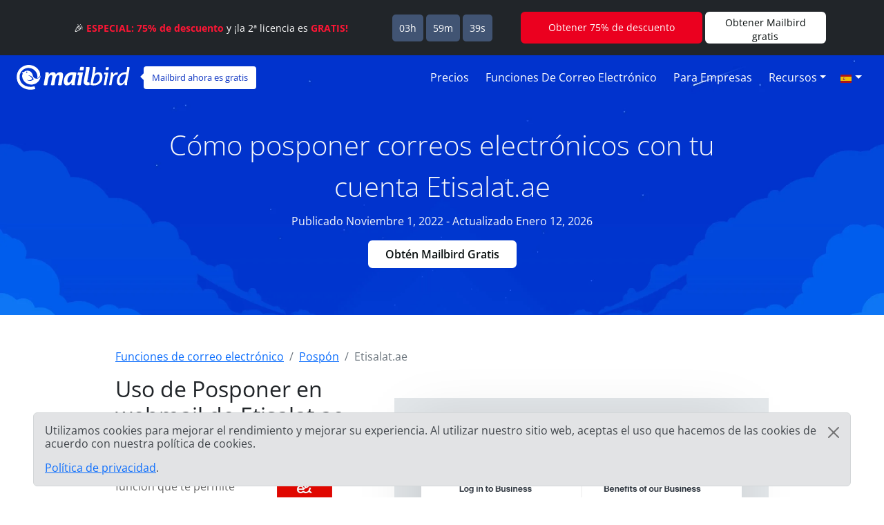

--- FILE ---
content_type: text/html; charset=UTF-8
request_url: https://features.getmailbird.com/es/snooze/etisalat-ae
body_size: 12128
content:
<!doctype html>
<html lang="es">
    <head>
        <!-- Global Meta Tags -->
                <!-- Required meta tags -->
        <meta charset="utf-8">
        <meta name="viewport" content="width=device-width, initial-scale=1">

        <!-- Multilanguage Alternatives -->
        <link rel="alternate" hreflang="x-default" href="https://features.getmailbird.com/snooze/etisalat-ae">
        <link rel="alternate" hreflang="en" href=" https://features.getmailbird.com/snooze/etisalat-ae"><link rel="alternate" hreflang="pl" href=" https://features.getmailbird.com/pl/snooze/etisalat-ae"><link rel="alternate" hreflang="es" href=" https://features.getmailbird.com/es/snooze/etisalat-ae"><link rel="alternate" hreflang="nl" href=" https://features.getmailbird.com/nl/snooze/etisalat-ae"><link rel="alternate" hreflang="ru" href=" https://features.getmailbird.com/ru/snooze/etisalat-ae">
        <!-- Preload Assets -->
        <link rel="preload" href="/assets/bootstrap/css/bootstrap.min.css" as="style">
        <link rel="preload" href="/assets/css/style.css" as="style">
        <link rel="preload" fetchpriority="high" as="image" href="/assets/imgs/background-boxblue-hero.webp" type="image/webp">
        <!-- Preload Assets -->

        <!-- Bootstrap CSS -->
        <link rel="stylesheet" href="/assets/bootstrap/css/bootstrap.min.css">
        <link rel="stylesheet" href="/assets/css/style.css">
        <link rel="stylesheet" href="https://www.getmailbird.com/assets/themes/mb1/css/branding.css">

        <!-- Meta Tags -->
        <meta name="robots" content="index, follow">
        <meta name="googlebot" content="index, follow, max-snippet:-1, max-image-preview:large, max-video-preview:-1">
        <meta name="bingbot" content="index, follow, max-snippet:-1, max-image-preview:large, max-video-preview:-1">
        <link rel="canonical" href="https://features.getmailbird.com/es/snooze/etisalat-ae">
        <meta property="og:locale" content="es">
        <meta property="og:type" content="website">

        <meta property="og:image" content="https://www.getmailbird.com/wp-content/uploads/2022/01/social-image.png">
        <meta property="og:image:width" content="1200">
        <meta property="og:image:height" content="630">
        <meta property="og:url" content="https://features.getmailbird.com/es/snooze/etisalat-ae">
        <meta property="og:site_name" content="Mailbird Features">
        <meta name="twitter:card" content="summary_large_image">

        <meta name="twitter:image" content="https://www.getmailbird.com/wp-content/uploads/2022/01/social-image.png">

        <!-- Icons -->
        <link rel="icon" href="https://www.getmailbird.com/wp-content/uploads/2016/07/cropped-Mailbird-site-icon-1-32x32.png" sizes="32x32">
        <link rel="icon" href="https://www.getmailbird.com/wp-content/uploads/2016/07/cropped-Mailbird-site-icon-1-192x192.png" sizes="192x192">
        <link rel="apple-touch-icon-precomposed" href="https://www.getmailbird.com/wp-content/uploads/2016/07/cropped-Mailbird-site-icon-1-180x180.png">
        <meta name="msapplication-TileImage" content="https://www.getmailbird.com/wp-content/uploads/2016/07/cropped-Mailbird-site-icon-1-270x270.png">
        <link rel="shortcut icon" href="https://www.getmailbird.com/wp-content/uploads/2014/12/mailbird-favicon.ico" type="image/x-icon">
        <link rel="icon" href="https://www.getmailbird.com/wp-content/uploads/2014/12/mailbird-favicon.ico" type="image/x-icon">

        <!-- Google verification -->
        <meta name="google-site-verification" content="EbcFvgQFpeerDPbcmyvVNQkzIet0L9eF24eoTBeXXAk">
        <!-- Google verification -->

        <script>
        partytown = {
            lib: '/assets/js/~partytown/',
            forward: ['dataLayer.push'],
            resolveUrl: (url, _location, type) => {
                const proxyScriptHosts = ['www.google-analytics.com'];
                if (type === 'script' && !!url && proxyScriptHosts.find((proxyScriptHost) => url.host.includes(proxyScriptHost))) {
                        const oldUrl = url.href;
                        url.href = 'https://features.getmailbird.com/p?url=' + encodeURIComponent(oldUrl);
                }
                return url;
            },
        };
        </script>
        <script>
        /* Partytown 0.7.6 - MIT builder.io */
        !function(t,e,n,i,r,o,a,d,s,c,p,l){function u(){l||(l=1,"/"==(a=(o.lib||"/~partytown/")+(o.debug?"debug/":""))[0]&&(s=e.querySelectorAll('script[type="text/partytown"]'),i!=t?i.dispatchEvent(new CustomEvent("pt1",{detail:t})):(d=setTimeout(f,1e4),e.addEventListener("pt0",w),r?h(1):n.serviceWorker?n.serviceWorker.register(a+(o.swPath||"partytown-sw.js"),{scope:a}).then((function(t){t.active?h():t.installing&&t.installing.addEventListener("statechange",(function(t){"activated"==t.target.state&&h()}))}),console.error):f())))}function h(t){c=e.createElement(t?"script":"iframe"),t||(c.setAttribute("style","display:block;width:0;height:0;border:0;visibility:hidden"),c.setAttribute("aria-hidden",!0)),c.src=a+"partytown-"+(t?"atomics.js?v=0.7.6":"sandbox-sw.html?"+Date.now()),e.body.appendChild(c)}function f(n,r){for(w(),i==t&&(o.forward||[]).map((function(e){delete t[e.split(".")[0]]})),n=0;n<s.length;n++)(r=e.createElement("script")).innerHTML=s[n].innerHTML,e.head.appendChild(r);c&&c.parentNode.removeChild(c)}function w(){clearTimeout(d)}o=t.partytown||{},i==t&&(o.forward||[]).map((function(e){p=t,e.split(".").map((function(e,n,i){p=p[i[n]]=n+1<i.length?"push"==i[n+1]?[]:p[i[n]]||{}:function(){(t._ptf=t._ptf||[]).push(i,arguments)}}))})),"complete"==e.readyState?u():(t.addEventListener("DOMContentLoaded",u),t.addEventListener("load",u))}(window,document,navigator,top,window.crossOriginIsolated);
        </script>

        <!-- Google Tag Manager -->
        <script type="text/partytown">(function(w,d,s,l,i){w[l]=w[l]||[];w[l].push({'gtm.start':
        new Date().getTime(),event:'gtm.js'});var f=d.getElementsByTagName(s)[0],
        j=d.createElement(s),dl=l!='dataLayer'?'&l='+l:'';j.async=true;j.src=
        'https://www.googletagmanager.com/gtm.js?id='+i+dl;f.parentNode.insertBefore(j,f);
        })(window,document,'script','dataLayer','GTM-KQD89NQ');</script>
        <!-- End Google Tag Manager -->

        <!-- Mixpanel -->
        <script type="text/javascript" src="https://www.getmailbird.com/assets/themes/mb1/js/mixpanel-init.js?ver=1759747170" defer></script>
        <!-- Mixpanel -->        <!-- Global Meta Tags -->
        <title>Pospón correos electrónicos en tu cuenta de correo Etisalat.ae para gestionar tu abarrotada bandeja de entrada</title>
        <meta name="description" content="Posponer un correo electr&oacute;nico en Etisalat.ae elimina temporalmente el correo electr&oacute;nico de su bandeja de entrada y lo resurge a la hora programada. Solo tienes que hacer clic en el bot&oacute;n 'Posponer Correo'.">
        <meta property="og:title" content="Posp&oacute;n correos electr&oacute;nicos en tu cuenta de correo Etisalat.ae para gestionar tu abarrotada bandeja de entrada">
        <meta property="og:description" content="Posponer un correo electr&oacute;nico en Etisalat.ae elimina temporalmente el correo electr&oacute;nico de su bandeja de entrada y lo resurge a la hora programada. Solo tienes que hacer clic en el bot&oacute;n 'Posponer Correo'.">
        <meta name="twitter:title" content="Posp&oacute;n correos electr&oacute;nicos en tu cuenta de correo Etisalat.ae para gestionar tu abarrotada bandeja de entrada">
        <meta name="twitter:description" content="Posponer un correo electr&oacute;nico en Etisalat.ae elimina temporalmente el correo electr&oacute;nico de su bandeja de entrada y lo resurge a la hora programada. Solo tienes que hacer clic en el bot&oacute;n 'Posponer Correo'.">
        <meta property="article:published_time" content="2022-11-01T01:15:00Z">
        <meta property="article:modified_time" content="2026-01-12T01:15:00Z">

            <script type="application/ld+json">
        {
        "@context": "https://schema.org",
        "@type": "Article",
        "image": [
            "https://features.getmailbird.com/assets/imgs/logos/etisalat.ae.png"
        ],
        "author": [
            {
                "@type": "Organization",
                "name": "Mailbird",
                "url": "https://www.getmailbird.com"
            }
        ],
        "headline": "Pospón correos electrónicos en tu cuenta de correo Etisalat.ae para gestionar tu abarrotada bandeja de entrada",
        "datePublished": "2022-11-01T01:15:00Z",
        "dateModified": "2026-01-12T01:15:00Z"
        }
    </script>
    </head>
    <body id="feature-pages-snooze" class="feature-pages">

    <!-- Google Tag Manager -->
    <!-- Google Tag Manager (noscript) -->
<noscript><iframe src="https://www.googletagmanager.com/ns.html?id=GTM-KQD89NQ" height="0" width="0" style="display:none;visibility:hidden"></iframe></noscript>
<!-- End Google Tag Manager (noscript) -->    <!-- Google Tag Manager -->

    <header class="container-fluid py-1 px-4 mb-5 lang_es" data-alias="setupesp" data-esp="Etisalat.ae" data-enableCTAs="1">

        <!-- Navigation Bar -->
                <!-- Main Navigation Container -->
        <nav class="navbar navbar-expand-lg navbar-light">

            <!-- Main Logo Area -->
            <div id="mb-logo">
                <a class="navbar-brand" href="https://www.getmailbird.com/" title="Mailbird">
                    <img src="/assets/imgs/header-mailbird-white.svg" alt="Mailbird" width="164" height="36" loading="lazy">
                </a>
            </div>
            <!-- Main Logo Area -->

            <!-- Logo Callout -->
            <div id="mb-callout" class="d-none d-lg-inline-block" onclick="window.open('https://www.getmailbird.com/es/downloading/','_blank');">
                <div>
                    <a href="https://www.getmailbird.com/es/downloading/"  onclick="return false;" target="_blank" class="text-white text-decoration-none">Mailbird ahora es gratis</a>
                </div>
            </div>
            <!-- Logo Callout -->

            <!-- Hamburguer Menu -->
            <button id="mb-nav-hamburguer" class="navbar-toggler border-white" type="button" data-bs-toggle="collapse" data-bs-target="#mb-nav" aria-controls="mb-nav" aria-expanded="false" aria-label="Alternar la navegación">
                <span class="navbar-toggler-icon"></span>
            </button>
            <!-- Hamburguer Menu -->

            <!-- Main Menu -->
            <div id="mb-nav" class="collapse navbar-collapse justify-content-end">
                <ul class="navbar-nav">
                    <li class="nav-item mx-1">
                        <a class="nav-link active text-white fs-6 text-capitalize" aria-current="page" href="https://www.getmailbird.com/es/pricing/">Precios</a>
                    </li>
                    <li class="nav-item mx-1">
                        <a class="nav-link text-white fs-6 text-capitalize" href="https://www.getmailbird.com/es/features/">Funciones de correo electrónico</a>
                    </li>
                    <li class="nav-item mx-1">
                        <a class="nav-link text-white fs-6 text-capitalize" href="https://www.getmailbird.com/es/mailbird-business/">Para empresas</a>
                    </li>
                    <li class="nav-item mx-1 d-none">
                        <a class="nav-link text-white fs-6 text-capitalize" href="#" data-bs-toggle="modal" data-bs-target="#mb-overlay-mailbirdmac">Mailbird para Mac</a>
                    </li>
                    <li class="nav-item dropdown mx-1">
                        <a id="navbarDropdownMenuResources" class="nav-link dropdown-toggle text-white fs-6 text-capitalize" href="#" role="button" data-bs-toggle="dropdown" aria-expanded="false">Recursos</a>
                        <ul class="dropdown-menu" aria-labelledby="navbarDropdownMenuResources">
                            <li><a class="dropdown-item" href="https://www.getmailbird.com/es/blog/">Blog</a></li>
                            <li><a class="dropdown-item" href="https://support.getmailbird.com">Ayuda</a></li>
                            <li><a class="dropdown-item" href="https://www.getmailbird.com/es/testimonial/">Testimonios</a></li>
                            <li><a class="dropdown-item" href="https://www.getmailbird.com/es/about/">Acerca de</a></li>
                            <li><a class="dropdown-item" href="https://careers.getmailbird.com/">¡Estamos contratando!</a></li>
                            <li><a class="dropdown-item" href="https://www.getmailbird.com/es/why-choose-mailbird/">¿Por qué Mailbird?</a></li>
                            <li><a class="dropdown-item" href="https://www.getmailbird.com/es/alpha-testers/">Primeros adoptantes</a></li>
                        </ul>
                    </li>
                    <!-- <li class="nav-item ms-4 me-2">
                        <button type="button" class="btn btn-secondary download-now border-white bg-transparent text-white btn-mb btn-mb-slim btn-mb-3">Obtén Mailbird Gratis</button>
                    </li> -->
                    <li id="mb-nav-lang" class="nav-item dropdown">
                        <a class="nav-link dropdown-toggle text-white fs-6 text-capitalize" href="/es/snooze/etisalat-ae" role="button" data-bs-toggle="dropdown" aria-expanded="false"><img width="18" height="12" src="/assets/imgs/flags/es.svg" alt="Español" loading="lazy"><span class="d-none">Español</span></a>
                        <ul class="dropdown-menu" aria-labelledby="mb-nav-lang">
                            <li id="mb-menu-lang-en"><a title="English" href="/snooze/etisalat-ae" class="dropdown-item"><img width="18" height="12" src="/assets/imgs/flags/en.svg" alt="English" loading="lazy"><span class="d-none" lang="en">English</span></a></li>
                            <li id="mb-menu-lang-pl"><a title="Polski" href="/pl/snooze/etisalat-ae" class="dropdown-item"><img width="18" height="12" src="/assets/imgs/flags/pl.svg" alt="Polski" loading="lazy"><span class="d-none" lang="pl">Polski</span></a></li>
                            <li id="mb-menu-lang-de"><a title="Deutsch" href="/de/snooze/etisalat-ae" class="dropdown-item"><img width="18" height="12" src="/assets/imgs/flags/de.svg" alt="Deutsch" loading="lazy"><span class="d-none" lang="de">Deutsch</span></a></li>
                            <li id="mb-menu-lang-nl"><a title="Nederlands" href="/nl/snooze/etisalat-ae" class="dropdown-item"><img width="18" height="12" src="/assets/imgs/flags/nl.svg" alt="Nederlands" loading="lazy"><span class="d-none" lang="nl">Nederlands</span></a></li>
                            <li id="mb-menu-lang-it"><a title="Italiano" href="/it/snooze/etisalat-ae" class="dropdown-item"><img width="18" height="12" src="/assets/imgs/flags/it.svg" alt="Italiano" loading="lazy"><span class="d-none" lang="it">Italiano</span></a></li>
                            <li id="mb-menu-lang-pt"><a title="Português" href="/pt/snooze/etisalat-ae" class="dropdown-item"><img width="18" height="12" src="/assets/imgs/flags/pt.svg" alt="Português" loading="lazy"><span class="d-none" lang="pt">Português</span></a></li>
                            <li id="mb-menu-lang-fr"><a title="Français" href="/fr/snooze/etisalat-ae" class="dropdown-item"><img width="18" height="12" src="/assets/imgs/flags/fr.svg" alt="Français" loading="lazy"><span class="d-none" lang="fr">Français</span></a></li>
                            <li id="mb-menu-lang-ru"><a title="русский" href="/ru/snooze/etisalat-ae" class="dropdown-item"><img width="18" height="12" src="/assets/imgs/flags/ru.svg" alt="русский" loading="lazy"><span class="d-none" lang="ru">русский</span></a></li>
                        </ul>
                    </li>
                </ul>
            </div>
            <!-- Main Menu -->
        </nav>
        <!-- Main Navigation Container -->        <!-- Navigation Bar -->

        <!-- Main Hero Area Contents -->
        <div id="mb-herotext" class="container mt-3 mb-5">
            <div class="row row-contained m-auto">
                <div class="col-xl-9 d-flex flex-column justify-content-center align-items-center m-auto">

                    <h1 class="mt-4 text-light text-center fw-light fs-1 lh-base">Cómo posponer correos electrónicos con tu cuenta Etisalat.ae</h1>

                    <p class="text-light fs-6 lh-base">Publicado Noviembre 1, 2022 - Actualizado Enero 12, 2026</p>

                    <p><button type="button" class="btn btn-secondary download-now border-white bg-transparent text-white btn-mb btn-mb-slim btn-mb-3">Obtén Mailbird Gratis</button></p>

                </div>
            </div>
        </div>
        <!-- Main Hero Area Contents -->

    </header>

    <!-- Main Body Container -->
    <main id="feature-content" class="container mt-3">

        <!-- Breadcrumbs -->
        <div class="row align-items-center">
            <div class="col">
                <nav aria-label="breadcrumb">
                    <ol class="breadcrumb" itemscope itemtype="https://schema.org/BreadcrumbList">
                        <li class="breadcrumb-item" itemprop="itemListElement" itemscope itemtype="https://schema.org/ListItem">
                            <a href="https://features.getmailbird.com/" itemprop="item"><span itemprop="name">Funciones de correo electrónico</span></a>
                            <meta itemprop="position" content="1">
                        </li>
                        <li class="breadcrumb-item" itemprop="itemListElement" itemscope itemtype="https://schema.org/ListItem">
                            <a href="/es/snooze" itemscope itemtype="https://schema.org/WebPage" itemprop="item" itemid="/es/snooze"><span itemprop="name">Pospón</span></a>
                            <meta itemprop="position" content="2">
                        </li>
                        <li class="breadcrumb-item active" aria-current="page" itemprop="itemListElement" itemscope itemtype="https://schema.org/ListItem">
                            <span itemprop="name">Etisalat.ae</span>
                            <meta itemprop="position" content="3">
                        </li>
                    </ol>
                </nav>
            </div>
        </div>
        <!-- Breadcrumbs -->

        <!-- Feature Overview -->
        <div id="features-intro" class="row align-items-center">
            <div class="col pe-5">
                <h2 class="fs-2 text-dark mb-4">Uso de Posponer en webmail de Etisalat.ae</h2>
                <!-- ESP Logo -->
                <div id="provider-icon-image" class="float-end mb-1">
    <img src="/assets/imgs/logos/etisalat.ae.png" width="140" height="80" loading="lazy" alt="etisalat.ae Logo">
</div>                <!-- ESP Logo -->
                <p>Posponer correos electrónicos es una función que te permite ocultar un mensaje entrante durante un tiempo, de modo que reaparece en tu buzón como un nuevo correo electrónico después de un tiempo determinado. Es útil cuando no quieres leer un mensaje inmediatamente pero no quieres perderlo en tu bandeja de entrada.<br><br>Desafortunadamente, Etisalat.ae no ofrece una función de snooze en sus interfaces de webmail.<br><br><strong>Sin embargo, ¡buenas noticias! Etisalat.ae soporta IMAP, así que puedes acceder a la función de snooze a través de un cliente de correo de escritorio como Mailbird.</strong></p>
            </div>
            <div class="col-lg-7 col-md-12 m-auto mt-md-3 text-end">


                <div class="row mt-3 mb-3">
                    <div class="col position-relative">

                    <!-- Feature Email Tracking Banner: horizontal -->
                        <div id="feature-banner-overlay-horizontal" class="feature-banner-overlay position-absolute bottom-0 start-50 translate-middle mx-auto feature-banner p-1 text-white d-inline rounded shadow-lg text-center">
                            <img src="/assets/imgs/icon-snooze-solo.svg" alt="Posponer no está disponible para etisalat.ae" width="33" height="35" loading="lazy">
                            <span class="fw-bold">Posponer correos</span> no está <span class="available-no bg-danger text-uppercase px-1 py-2 mx-1 fw-bold rounded"><span class="border border-white rounded px-2 py-1">no está disponible</span></span> para etisalat.ae                        </div>
                        <!-- Feature Email Tracking Banner: horizontal -->

                        <p class="text-center step-img-container py-5">
                            <span id="webmail-login-img" class="d-block mx-auto">
                                <img src="/assets/imgs/login/etisalat.ae.webp" width="1200" height="737" loading="lazy" alt="etisalat.ae Webmail Interface" class="h-auto">
                            </span>
                        </p>
                    </div>
                </div>

            </div>
        </div>
        <!-- Feature Overview -->

        <!-- Feature Steps -->
        <div id="featurepages-steps" class="row align-items-center mt-5 featurepages-snooze">
            <div class="col">
                <h2 class="text-dark fs-2 mb-4 text-center fw-normal lh-base">Entonces, ¿cómo posponer los correos electrónicos recibidos a Etisalat.ae?</h2>
                <p>Para acceder a esta útil función de posponer correos electrónicos en Etisalat.ae, sólo tienes que seguir los pasos que se indican a continuación. Podrás probar la función con Mailbird de forma gratuita.</p>
                <ol>
                    <li class="my-5 features-step features-step1">
                        <h3 class="fs-5 text-dark d-inline">Descargar e instalar Mailbird</h3>
                        <p class="mt-3"><a href="https://www.getmailbird.com" title="Mailbird Website">Mailbird</a> es un cliente de correo electrónico de escritorio muy práctico para gestionar varias direcciones, ya sea en su bandeja de entrada unificada o por separado. Es compatible con la mayoría de los proveedores de correo electrónico, por lo que puede potenciar casi cualquier tipo de cuenta con características únicas. Definitivamente puedes usar Mailbird para posponer un correo de Etisalat.ae.<br><br>   Así que el primer paso es <a href="https://www.getmailbird.com/downloading" title="Download Mailbird">descargar</a> e instalar la aplicación en tu escritorio.</p>
                        <!-- Download Banner -->
                        <div id="cta-banner" class="p-4 text-center" onclick="location.href='https://getmailbird.com/downloading/';">
    <button type="button" class="btn btn-secondary download-now text-dark m-3 px-4 fw-semibold">Obtén Mailbird Gratis</button>
</div>                        <!-- Download Banner -->
                    </li>
                    <li class="my-5 features-step features-step2">
                        <h3 class="fs-5 text-dark d-inline">Añade tu cuenta Etisalat.ae</h3>
                        <p class="mt-3">Inicia la aplicación Mailbird y añade tu nombre, dirección Etisalat.ae y contraseña. A continuación, espera a que se configure el servidor (<a href="https://www.getmailbird.com/setup/access-etisalat-ae-via-imap-smtp" title="Instrucciones paso a paso para configurar Etisalat.ae usando SMTP/IMAP/POP3 en cualquier cliente de correo electrónico">o hazlo manualmente con estas instrucciones</a>). Más adelante podrás añadir más cuentas en el menú Configuración.</p>
                        <div class="overlayInstructions mt-5 d-none d-sm-block">
                            <div class="input inputName">MB Snooze 977</div>
                            <div class="input inputUsername">mb_snooze_977@etisalat.ae</div>
                        </div>
                        <p class="text-center step-img-container">
                            <img src="/assets/imgs/add-account.webp" alt="Añade tu cuenta Etisalat.ae" width="970" height="406" loading="lazy" class="mt-5 mb-4 h-auto">
                        </p>
                    </li>
                    <li class="mt-5 features-step features-step3">
                        <h3 class="fs-5 text-dark d-inline">Posponer correo entrante</h3>
                        <p class="mt-3">Hay varias formas de posponer el correo electrónico. En primer lugar, ni siquiera tienes que abrirlo. Cuando pases el ratón por encima de un mensaje en la bandeja de entrada, aparecerán unos botones rápidos. Haz clic en el que parece un temporizador y elige una hora predefinida o fija la fecha.</p>
                        <p class="text-center step-img-container">
                            <img src="/assets/imgs/snooze1.webp" alt="Añade tu cuenta Etisalat.ae" width="826" height="375" loading="lazy" class="mt-5 mb-4 h-auto">
                        </p>
                        <p>También puedes hacer clic con el botón derecho en un mensaje o utilizar el acceso directo Z para abrir el menú Correo electrónico:</p>
                        <p class="text-center step-img-container">
                            <img src="/assets/imgs/snooze2.webp" alt="Añade tu cuenta Etisalat.ae" width="826" height="491" loading="lazy" class="mt-5 mb-4 h-auto step3b">
                        </p>
                        <p>Tenga en cuenta que también puede posponer los mensajes enviados si desea utilizar esta función como recordatorio de seguimiento.</p>
                    </li>
                </ol>
            </div>
        </div>
        <!-- Feature Steps -->

        <!-- Feature How it Works -->
        <div class="row mt-3 mb-3">
            <div class="col">
                <lite-youtube videoid="srDyP3-zayc" posterquality="maxresdefault" params="autoplay=0&cc_lang_pref=es&color=red&controls=1&disablekb=0&enablejsapi=1&showinfo=0&cc_load_policy=0&fs=0&hl=es&iv_load_policy=3&loop=1&modestbranding=1&rel=0&html5=1&start=0"></lite-youtube>
            </div>
        </div>
        <!-- Feature How it Works -->

    </main>
    <!-- Main Body Container -->

    <!-- Feature Boxes Area -->
    
        <div id="features-boxes" class="container-fluid text-center my-5 py-5">
            <div class="row m-auto">
                <h4 class="text-dark fs-4">Aprende a impulsar tu cuenta Etisalat.ae</h4>
        
            <div class="col-xl-4 col-sm-6 col-12 text-center mt-3 mb-3">
                <!-- Feature: Send Later -->
                <div class="features-box m-auto pb-3 shadow bg-white">
    <a href="/es/schedule/etisalat-ae"><img src="/assets/imgs/sendlater-promo.webp" alt="Programar correos electrónicos para que se envíen más tarde automáticamente" width="478" height="208" loading="lazy" class="m-auto w-100 h-auto"></a>
    <h5 class="fs-5 fw-bold text-start m-4 text-dark">Enviar más tarde</h5>
    <p class="text-start m-4">Programar correos electrónicos para que se envíen más tarde automáticamente</p>
    <p class="text-start m-4 fw-bold"><a href="/es/schedule/etisalat-ae" class="text-decoration-none">Más información sobre la programación del correo electrónico</a></p>
</div>
                <!-- Feature: Send Later -->
            </div>
        
            <div class="col-xl-4 col-sm-6 col-12 text-center mt-3 mb-3">
                <!-- Feature: Email Undo Send -->
                <div class="features-box m-auto pb-3 shadow bg-white">
    <a href="/es/unsend/etisalat-ae"><img src="/assets/imgs/undo-send.webp" alt="Deshacer el envío de correo electrónico en cualquier cuenta de correo electrónico" width="478" height="208" loading="lazy" class="m-auto w-100 h-auto"></a>
    <h5 class="fs-5 fw-bold text-start m-4 text-dark">Deshacer correo enviado</h5>
    <p class="text-start m-4">Deshacer el envío de correo electrónico en cualquier cuenta de correo electrónico</p>
    <p class="text-start m-4 fw-bold"><a href="/es/unsend/etisalat-ae" class="text-decoration-none">Más información sobre Deshacer correo enviado</a></p>
</div>
                <!-- Feature: Email Undo Send -->
            </div>
        
            <div class="col-xl-4 col-sm-6 col-12 text-center mt-3 mb-3">
                <!-- Feature: Read Receipts -->
                <div class="features-box m-auto pb-3 shadow bg-white">
    <a href="/es/read-receipts/etisalat-ae"><img src="/assets/imgs/emailtracking-promo.webp" alt="Seguimiento de los correos electrónicos para ver cuándo se abren y se leen" width="478" height="208" loading="lazy" class="m-auto w-100 h-auto"></a>
    <h5 class="text-dark fs-5 fw-bold text-start m-4">Confirmación de Lectura</h5>
    <p class="text-start m-4">Seguimiento de los correos electrónicos para ver cuándo se abren y se leen</p>
    <p class="text-start m-4 fw-bold"><a href="/es/read-receipts/etisalat-ae" class="text-decoration-none">Más información sobre la lectura de recibos</a></p>
</div>
                <!-- Feature: Read Receipts -->
            </div>
        
            </div>
        </div>
        <!-- Feature Boxes Area -->

    <!-- FAQ Section -->
    <div class="container mt-3 mb-5 container-narrow">
        <div class="row">
            <div class="col">
                <div id="faqsOverall" class="col setup-pages-row-section mb-4">
                
                    <h4 class="text-center fs-4 text-dark mb-5">Preguntas frecuentes sobre la función de posponer correos electrónicos</h4>

                    <div id="faqRow" class="accordion" itemscope itemtype="https://schema.org/FAQPage">
                        <!-- FAQ Item -->
                        <div id="faq-q1" class="accordion-item faqentry" itemscope itemprop="mainEntity" itemtype="https://schema.org/Question">
                            <h5 id="headingOne" class="accordion-header faqQuestion fs-4" itemprop="name">
                                <button class="accordion-button" type="button" data-bs-toggle="collapse" data-bs-target="#collapseOne" aria-expanded="true" aria-controls="collapseOne">
                                    ¿Qué significa posponer un correo electrónico?                                </button>
                            </h5>
                            <div id="collapseOne" class="accordion-collapse collapse show faqAnswer" aria-labelledby="headingOne" data-bs-parent="#faqRow" itemscope itemprop="acceptedAnswer" itemtype="https://schema.org/Answer">
                                <div class="accordion-body" itemprop="text">
                                    <p>Posponer un correo electrónico significa que eliminas un mensaje de tu bandeja de entrada durante un periodo de tiempo determinado. Desaparecerá de tu bandeja de entrada durante un tiempo determinado y volverá al principio de la lista cuando se agote el temporizador. Por ejemplo, puedes fijar la hora para la mañana siguiente y el correo electrónico volverá a aparecer al principio de la lista a las 8 de la mañana del día siguiente.</p>
                                </div>
                            </div>
                        </div>
                        <!-- FAQ Item -->
                        <div id="faq-q2" class="accordion-item faqentry" itemscope itemprop="mainEntity" itemtype="https://schema.org/Question">
                            <h5 id="headingTwo" class="accordion-header faqQuestion fs-4" itemprop="name">
                                <button class="accordion-button collapsed" type="button" data-bs-toggle="collapse" data-bs-target="#collapseTwo" aria-expanded="false" aria-controls="collapseTwo">
                                    ¿Por qué necesitas posponer un correo electrónico?                                </button>    
                            </h5>
                            <div id="collapseTwo" class="accordion-collapse collapse faqAnswer" aria-labelledby="headingTwo" data-bs-parent="#faqRow" itemscope itemprop="acceptedAnswer" itemtype="https://schema.org/Answer">
                                <div class="accordion-body" itemprop="text">
                                    <p>La función de posponer ayuda a mantener tu bandeja de entrada Etisalat.ae mucho más ordenada y organizada. Al fin y al cabo, no sirve de nada mantener un correo electrónico en espera si no tienes tiempo de ocuparte de él en ese momento. También es útil si el mensaje contiene información urgente, como agendas de reuniones o billetes de avión.</p>
                                </div>
                            </div>
                        </div>
                        <!-- FAQ Item -->
                        <div id="faq-q3" class="accordion-item faqentry" itemscope itemprop="mainEntity" itemtype="https://schema.org/Question">
                            <h5 id="headingThree" class="accordion-header faqQuestion fs-4" itemprop="name">
                                <button class="accordion-button collapsed" type="button" data-bs-toggle="collapse" data-bs-target="#collapseThree" aria-expanded="false" aria-controls="collapseThree">
                                    ¿Cómo posponer un correo electrónico?                                </button>    
                            </h5>
                            <div id="collapseThree" class="accordion-collapse collapse faqAnswer" aria-labelledby="headingThree" data-bs-parent="#faqRow" itemscope itemprop="acceptedAnswer" itemtype="https://schema.org/Answer">
                                <div class="accordion-body" itemprop="text">
                                    <p>Puedes utilizar la función Posponer correos en Mailbird. Haz clic en el botón Posponer, haz clic con el botón derecho en un correo electrónico o utiliza la tecla de acceso directo para elegir la hora de la siesta del correo electrónico</p>
                                </div>
                            </div>
                        </div>
                        <!-- FAQ Item -->
                        <div id="faq-q4" class="accordion-item faqentry" itemscope itemprop="mainEntity" itemtype="https://schema.org/Question">
                            <h5 id="headingFour" class="accordion-header faqQuestion fs-4" itemprop="name">
                                <button class="accordion-button collapsed" type="button" data-bs-toggle="collapse" data-bs-target="#collapseFour" aria-expanded="false" aria-controls="collapseFour">
                                    ¿Qué ocurre cuando pospones un correo electrónico en Etisalat.ae?                                </button>
                            </h5>
                            <div id="collapseFour" class="accordion-collapse collapse faqAnswer" aria-labelledby="headingFour" data-bs-parent="#faqRow" itemscope itemprop="acceptedAnswer" itemtype="https://schema.org/Answer">
                                <div class="accordion-body" itemprop="text">
                                    <p>Elimina el correo de la bandeja de entrada y lo coloca en una carpeta separada. Puedes ver la lista de los correos retenidos en cualquier momento. Cuando se agote el temporizador, el correo electrónico volverá a la parte superior de la bandeja de entrada.</p>
                                </div>
                            </div>
                        </div>
                        <!-- FAQ Item -->
                        <div id="faq-q5" class="accordion-item faqentry" itemscope itemprop="mainEntity" itemtype="https://schema.org/Question">
                            <h5 id="headingFive" class="accordion-header faqQuestion fs-4" itemprop="name">
                                <button class="accordion-button collapsed" type="button" data-bs-toggle="collapse" data-bs-target="#collapseFive" aria-expanded="false" aria-controls="collapseFive">
                                    ¿Cómo encuentro los correos electrónicos a los que he dado a "posponer"?                                </button>
                            </h5>
                            <div id="collapseFive" class="accordion-collapse collapse faqAnswer" aria-labelledby="headingFive" data-bs-parent="#faqRow" itemscope itemprop="acceptedAnswer" itemtype="https://schema.org/Answer">
                                <div class="accordion-body" itemprop="text">
                                    <p>Los mensajes de correo electrónico pospuestos se archivan temporalmente en la carpeta Pospuestos. Puedes consultar todos los mensajes allí e incluso cancelar la suspensión de un correo si ya no es relevante.</p>
                                </div>
                            </div>
                        </div>
                    </div>
                
                </div>
            </div>
        </div>
    </div>
    <!-- FAQ Section -->

    <!-- Alternative Provider Area -->
    <div id="alternative-providers" class="container-fluid p-5 mt-5 border-top border-light">
        <div class="row row-contained">
            <div class="col text-center container-narrow m-auto">
                <h6 class="m-3 fs-4 text-dark">¿Utilizas otro servicio de correo electrónico?</h6>
                <p>Elige tu proveedor de la siguiente lista y haz clic en él para encontrar instrucciones para habilitar esta función en Mailbird.</p>
                <ul class="list-unstyled d-flex flex-row justify-content-between flex-wrap p-0">
                <li class="m-2"><a href="/es/snooze/pobox-com" title="Pobox.com">Pobox.com</a></li><li class="m-2"><a href="/es/snooze/post-com" title="Post.com">Post.com</a></li><li class="m-2"><a rel="nofollow" href="/es/snooze/cp196-ezyreg-com" title="cp196.ezyreg.com">cp196.ezyreg.com</a></li><li class="m-2"><a href="/es/snooze/virgilio-it" title="virgilio.it">virgilio.it</a></li><li class="m-2"><a rel="nofollow" href="/es/snooze/rome-com" title="Rome.com">Rome.com</a></li><li class="m-2"><a rel="nofollow" href="/es/snooze/virgin-net" title="Virgin.net">Virgin.net</a></li><li class="m-2"><a rel="nofollow" href="/es/snooze/post-dia-dk" title="Post.dia.dk">Post.dia.dk</a></li>                </ul>
            </div>
        </div>
    </div>    <!-- Alternative Provider Area -->

    <!-- Footer Container -->
    <footer class="mt-5">
            <div class="container-fluid bg-light border-top border-bottom p-5 mt-3">
            <div class="row row-contained g-2">
            
                <!-- Tag Line Column -->
                <div id="tagline" class="col-lg-9 col-md-9">Nos esforzamos para que su experiencia de correo electrónico vuele</div>
                <!-- Tag Line Column -->

                <!-- Social Media Icons Column -->
                <div id="socialicons" class="col-lg-3 col-md-3 text-end">

                    <a href="https://www.facebook.com/getmailbird">
                        <img src="/assets/imgs/social-media/footer-logo-facebook-black.svg" alt="facebook" width="24" height="24" loading="lazy">
                    </a>
                    <a href="https://twitter.com/mailbird">
                        <img src="/assets/imgs/social-media/footer-logo-twitterx-black.svg" alt="twitter" width="24" height="24" loading="lazy">
                    </a>
                    <a href="https://www.instagram.com/mailbirdemail/">
                        <img src="/assets/imgs/social-media/footer-logo-instagram-black.svg" alt="instagram" width="24" height="24" loading="lazy">
                    </a>
                    <a href="https://www.linkedin.com/company/mailbird">
                        <img src="/assets/imgs/social-media/footer-logo-linkedin-black.svg" alt="linkedin" width="24" height="24" loading="lazy">
                    </a>
                    <a href="https://www.youtube.com/channel/UC6zF5ogt05lRaD67qqVBnSA">
                        <img src="/assets/imgs/social-media/footer-logo-youtube-black.svg" alt="youtube" width="24" height="24" loading="lazy">
                    </a>

                </div>
                <!-- Social Media Icons Column -->

            </div>
        </div>

        <div id="menucolumns" class="container mt-3">
            <div class="row g-2">
                <div class="d-flex flex-row flex-wrap">
                    <div class="flex-fill px-2">
                        <div class="menutitle">Más información</div>
                        <ul class="list-unstyled">
                            <li><a href="https://www.getmailbird.com/es/pricing/">Precios</a></li>
                            <li><a href="https://features.getmailbird.com">Funciones de correo electrónico</a></li>
                            <li><a href="https://parakeet.getmailbird.com/">Plantillas de correo electrónico gratuitas</a></li>
                            <li><a href="https://flamingo.getmailbird.com/">Firmas de correo electrónico gratuitas</a></li>
                            <li><a href="https://desktop.getmailbird.com/">Aplicaciones de escritorio de Windows</a></li>
                            <li><a href="https://www.getmailbird.com/es/blog/">Blog</a></li>
                        </ul>
                    </div>
                    <div class="flex-fill px-2">
                        <div class="menutitle">EMPRESA</div>
                        <ul class="list-unstyled">
                            <li><a href="https://www.getmailbird.com/es/about/">Acerca de</a></li>
                            <li><a href="hhttps://careers.getmailbird.com/">¡Estamos contratando!</a></li>
                            <li><a href="https://www.getmailbird.com/es/press/">Pulse</a></li>
                            <li><a href="https://www.getmailbird.com/es/mailbird-business/">Para empresas</a></li>
                            <li><a href="https://www.getmailbird.com/es/testimonial/">Testimonios</a></li>
                        </ul>
                    </div>
                    <div class="flex-fill px-2">
                        <div class="menutitle">APOYO</div>
                        <ul class="list-unstyled">
                        <li><a href="https://support.getmailbird.com">Centro de ayuda</a></li>
                        <li><a href="https://www.getmailbird.com/es/license-retrieval/">Recuperación de la clave de licencia</a></li>
                        <li><a href="https://www.getmailbird.com/es/alpha-testers/">Primeros adoptantes</a></li>
                        <li><a href="https://www.getmailbird.com/es/to-unsubscribe/">Darse de baja del boletín de noticias</a></li>
                        </ul>
                    </div>
                    <div class="flex-fill px-2">
                        <div class="menutitle">CONFIGURACIÓN</div>
                        <ul class="list-unstyled">
                        <li><a href="https://www.getmailbird.com/setup/">Todos los ajustes IMAP y SMTP</a></li>
                        <li><a href="https://www.getmailbird.com/setup/access-gmail-com-via-imap-smtp">Gmail.com IMAP SMTP</a></li>
                        <li><a href="https://www.getmailbird.com/setup/access-outlook-com-via-imap-smtp">Outlook.com IMAP SMTP</a></li>
                        <li><a href="https://www.getmailbird.com/setup/access-office365-via-imap-smtp">Office365 IMAP SMTP</a></li>
                        <li><a href="https://www.getmailbird.com/setup/access-yahoo-com-via-imap-smtp">Yahoo.com IMAP SMTP</a></li>
                        <li><a href="https://www.getmailbird.com/setup/access-godaddy-via-imap-smtp">Godaddy correo electrónico IMAP</a></li>
                        </ul>
                    </div>
                    <!--<div class="flex-fill px-2">
                        <div class="menutitle">MEJORES ALTERNATIVAS</div>
                        <ul class="list-unstyled">
                        <li><a href="https://www.getmailbird.com/best-gmail-app-for-windows/">Mejor aplicación de Gmail</a></li>
                        <li><a href="https://www.getmailbird.com/mailbird-best-alternative-to-outlook/">La mejor alternativa a Outlook</a></li>
                        <li><a href="https://www.getmailbird.com/the-best-mozilla-thunderbird-alternatives-for-windows/">La mejor alternativa a Thunderbird</a></li>
                        <li><a href="https://www.getmailbird.com/mailbird-best-alternative-windows-live-mail/">La mejor alternativa a Windows Mail</a></li>
                        </ul>
                    </div>-->
                </div>
            </div>
        </div>
        <div id="supportstripe" class="container-fluid bg-light border-top border-bottom p-4 mt-3">
            <div class="row row-contained g-2">
                <div class="col text-end">Ayuda: <a href="https://support.getmailbird.com">Centro de ayuda</a></div>
            </div>
        </div>
        <div id="footerlinks" class="container-fluid mt-5 mb-5">
            <div class="row row-contained g-2">
                <div class="col-xl-1">
                    <a href="https://www.getmailbird.com/" title="Mailbird">
                        <img src="https://www.getmailbird.com/wp-content/themes/MailbirdTheme/assets/images/footer-logo-mailbird.svg" alt="Mailbird Logo" width="91" height="20" loading="lazy">
                    </a>
                </div>
                <div class="col-xl-3">© Copyright 2012-2026 Mailbird <span style='font-family: sans-serif;'>™</span> Todos los derechos reservados.<br></div>
                <div class="col-xl-7">
                    <a href="https://www.getmailbird.com/es/license-agreement/">Condiciones de uso</a>
                    <a href="https://www.getmailbird.com/es/privacy-policy/">Política de privacidad</a>
                    <a href="https://www.getmailbird.com/es/sitemap/">Mapa del sitio</a>
                    <a href="https://clearbit.com" title="Logotipo del proveedor de clearbit.com" target="_blank" rel="noreferrer">Logotipo del proveedor de clearbit.com</a>
                </div>
                <div class="col-xl-1">Hecho con <span class='text-danger'>❤</span></div>
            </div>
        </div>    </footer>
    <!-- Footer Container -->

    <!-- Shared Resources -->
        <!-- Cookie Notice -->
    <div id="mb-footer-lawmsg" class="alert alert-secondary alert-dismissible h6 fade show fixed-bottom mx-5 my-3 d-none" role="alert">
        <p>Utilizamos cookies para mejorar el rendimiento y mejorar su experiencia. Al utilizar nuestro sitio web, aceptas el uso que hacemos de las cookies de acuerdo con nuestra política de cookies.</p>
        <button type="button" class="btn-close" data-bs-dismiss="alert" aria-label="General.button-close"></button>
        <a href="https://www.getmailbird.com/privacy-policy/">Política de privacidad</a>.
    </div>
    <!-- Cookie Notice -->

    <!-- Mailbird for Mac Modal -->
    <div class="modal fade" id="mb-overlay-mailbirdmac" tabindex="-1" aria-labelledby="mailbirdformac" aria-hidden="true">
        <div class="modal-dialog modal-dialog-centered">
            <div class="modal-content text-black">
                <div class="modal-header border-0">
                    <h5 class="modal-title text-center fs-3 fw-semibold m-auto" id="mailbirdformac">
                        <span class="before-closure">Mailbird para Mac</span>
                        <span class="after-closure d-none">General.modal-mac-title-ended</span>
                    </h5>
                    <button type="button" class="btn-close btn-close-black position-absolute top-0 end-0 me-1 mt-1" data-bs-dismiss="modal" aria-label="General.button-close"></button>
                </div>
                <div class="container modal-body">
                    <div class="row row-contained g-2">
                        <div class="col-12 m-auto text-center">
                            <p class="before-closure">Inscríbase para obtener acceso anticipado</p>
                            <p class="after-closure d-none">General.modal-mac-body-ended</p>
                            <form id="mailbird-mac-form-email" action="#" method="GET" class="px-5 mt-4">
                                <input class="form-control mb-4 mx-auto" name="email" type="email" placeholder="Su dirección de correo electrónico">
                                <button type="button" class="btn btn-secondary btn-mb btn-mb-2">Inscríbete</button>
                            </form>
                        </div>
                    </div>
                </div>
            </div>
        </div>
    </div>
    <!-- Mailbird for Mac Modal -->

    <script>
        /* <![CDATA[ */
        const strings = {
            'langcode_url': '/es',
            'email_not_valid': 'Su correo electr&oacute;nico parece no ser v&aacute;lido.  Por favor, compruebe su entrada.',
            'subscribe_fails': 'Se ha producido un error al procesar tu registro, int&eacute;ntalo de nuevo m&aacute;s tarde.',
            'host': 'etisalat-ae',
            'searchsettings': 'Buscar proveedor de servicios de correo electr&oacute;nico',
            'typemore': 'Por favor, escriba m&aacute;s letras',
        };
        /* ]]> */
    </script>

    <script type="application/ld+json">
    {
        "@context": "https://schema.org",
        "@type": "WebSite",
        "name": "Mailbird",
        "alternateName": ["Getmailbird", "MB", "MB 3.0"],
        "url": "https://www.getmailbird.com/"
    }
    </script>
    <script type="application/ld+json">
    {
        "@context": "https://schema.org/",
        "@type": "SoftwareApplication",
        "name": "Mailbird",
        "operatingSystem": "Windows, macOS",
        "applicationCategory": "UtilitiesApplication",
        "aggregateRating": {
            "@type": "AggregateRating",
            "ratingValue": "4.6",
            "ratingCount": "1245"
        },
        "offers": {
            "@type": "Offer",
            "price": "0.00",
            "priceCurrency": "USD"
        }
    }
    </script>
    <script src="/assets/bootstrap/js/bootstrap.bundle.min.js" defer></script>
    <script src="/assets/js/init.js" defer></script>
        <style>
        :root {
            --mb-wb-height: 80px;
            --mb-wb-loadingbg-color: #000000;
            --mb-wb-loading-height: 50px;
            --mb-wb-text-color: #ffffff;
        }
        /* STOP EDITING UNLESS YOU KNOW WHAT YOU ARE DOING */
        @media (min-width: 769px) {
            html { margin-top: var(--mb-wb-height); }
            #mbmainmenu { margin-top: var(--mb-wb-height); }
            @keyframes l14 { 100%  {background-position:right,left,center,right} }
            #UniversalWB {
                position: fixed;
                display: flex;
                justify-content: center;
                align-items: center;
                background-color: var(--mb-wb-loadingbg-color);
                color: var(--mb-wb-text-color);
                height: var(--mb-wb-height);
                width: 100%;
                padding: 0;
                margin: 0;
                top: 0;
            }
            .loader {
                height: var(--mb-wb-loading-height);
                aspect-ratio: 2;
                border: 10px solid var(--mb-wb-loadingbg-color);
                box-sizing: border-box;
                background: radial-gradient(farthest-side,#fff 98%,var(--mb-wb-loadingbg-color)) left/20px 20px, radial-gradient(farthest-side,#fff 98%,var(--mb-wb-loadingbg-color)) left/20px 20px, radial-gradient(farthest-side,#fff 98%,var(--mb-wb-loadingbg-color)) center/20px 20px, radial-gradient(farthest-side,#fff 98%,var(--mb-wb-loadingbg-color)) right/20px 20px, var(--mb-wb-loadingbg-color);
                background-repeat: no-repeat;
                filter: blur(4px) contrast(10);
                animation: l14 1s infinite;
            }
        }
    </style>
    <div id="UniversalWB"><div class="loader"></div></div>
    <script src="https://www.getmailbird.com/es/global/js/wbv3.js" id="banner-js" data-lang="es" data-banner-variant="universal" data-banner-container="#UniversalWB" data-banner-hide="0" defer></script>
        <!-- Shared Resources -->

    <!-- Non-Vital JS Resources -->
    <script type="module" src="https://cdn.jsdelivr.net/npm/@justinribeiro/lite-youtube@1.4.0/lite-youtube.js"></script>
    <!-- Non-Vital JS Resources -->

    <script>(function(){function c(){var b=a.contentDocument||a.contentWindow.document;if(b){var d=b.createElement('script');d.innerHTML="window.__CF$cv$params={r:'9c4d2a71e88d6483',t:'MTc2OTU2ODQ1Mw=='};var a=document.createElement('script');a.src='/cdn-cgi/challenge-platform/scripts/jsd/main.js';document.getElementsByTagName('head')[0].appendChild(a);";b.getElementsByTagName('head')[0].appendChild(d)}}if(document.body){var a=document.createElement('iframe');a.height=1;a.width=1;a.style.position='absolute';a.style.top=0;a.style.left=0;a.style.border='none';a.style.visibility='hidden';document.body.appendChild(a);if('loading'!==document.readyState)c();else if(window.addEventListener)document.addEventListener('DOMContentLoaded',c);else{var e=document.onreadystatechange||function(){};document.onreadystatechange=function(b){e(b);'loading'!==document.readyState&&(document.onreadystatechange=e,c())}}}})();</script><script defer src="https://static.cloudflareinsights.com/beacon.min.js/vcd15cbe7772f49c399c6a5babf22c1241717689176015" integrity="sha512-ZpsOmlRQV6y907TI0dKBHq9Md29nnaEIPlkf84rnaERnq6zvWvPUqr2ft8M1aS28oN72PdrCzSjY4U6VaAw1EQ==" data-cf-beacon='{"version":"2024.11.0","token":"60ff189362874834b7ca3d5c5b306a01","server_timing":{"name":{"cfCacheStatus":true,"cfEdge":true,"cfExtPri":true,"cfL4":true,"cfOrigin":true,"cfSpeedBrain":true},"location_startswith":null}}' crossorigin="anonymous"></script>
</body>
</html>

--- FILE ---
content_type: text/javascript; charset=UTF-8
request_url: https://www.getmailbird.com/es/global/js/wbv3.js
body_size: 13760
content:
function waitUntilFunctionDefined(getter, interval = 100, timeout = 5000) {
    return new Promise((resolve, reject) => {
        const start = Date.now();
    
        const check = () => {
            try {
                const result = getter();
                if (typeof result !== 'undefined' && typeof result === "function") {
                    return resolve(result);
                }
                if (Date.now() - start >= timeout) {
                    return reject(new Error("waitUntilDefined: timeout reached"));
                }
                setTimeout(check, interval);
            } catch (err) {
                reject(err);
            }
        };
    
        check();
    });
}

// Legacy WB: Declare needed variables
var currentSel = document.querySelector('#banner-js');
var bannerContainerSel = document.querySelector('#mbmainwb');
var shownBannerCampaignList = [];
var bannerShownCampaignsCookieName = 'getmailbird_com_shown_campaign_banner_cookie';
var bannerAIWBCookieName = 'getmailbird_com_aiwb_banner_cookie';
var bannerCookieName = 'getmailbird_com_banner_cookie';
var bannerDurationCookieName = 'getmailbird_com_banner_duration_cookie';
var bannerToShow;
var useCustomBanner = false;
var bannerHide = false;
var bannerVariant;
var countdownClock;
var requestOptions = {
	method: 'GET'
};
const highestdiscount = currentSel.dataset.disc || '75';

// // Load crazy egg
// if (readCookie('getmailbird_com_geolocation_cookie') == 'US') {
//     (function() {
//         var script = document.createElement('script');
//         script.type = 'text/javascript';
//         script.src = '//script.crazyegg.com/pages/scripts/0121/7304.js';
//         script.async = true;
//         document.head.appendChild(script);
//     })();
// }

// CTA Experiment Variables & Object
let esp = null;
let cta = null;
const espCookie = 'getmailbird_com_esp_cookie';
const ctaCookie = 'getmailbird_com_cta_cookie';
const bdata = document.querySelector('body');
const cta_esp = document.querySelector('body').dataset.esp || readCookie(espCookie);
const cta_msgs = {
    'best-gmail-app-for-windows': {
      ctaWBmsg: `<span class="hideOnMobile">🎉 Obtén <span class="discountnumber">un ${highestdiscount}% de DESCUENTO</span> en la mejor app de Gmail en 2026</span>`,
      ctaWBbtn: `La mejor aplicación de Gmail con un ${highestdiscount}% de descuento`,
      ctaWBuniv: `<span class="hideOnMobile">🎉 Obtén <span class="discountnumber">un ${highestdiscount}% de DESCUENTO</span> en la mejor app de Gmail en 2026</span>`,
      ctainArticleBanner: `Consigue Mailbird, la mejor aplicación de Gmail en 2026`,
      ctaMainHero: `La mejor aplicación de Gmail en 2026`,
      ctaMainPricing: `La mejor aplicación de Gmail para Windows`
    },
    'mailbird-best-alternative-to-outlook': {
      ctaWBmsg: `<span class="hideOnMobile">🎉 Obtén <span class="discountnumber">un ${highestdiscount}% de descuento en</span> la mejor alternativa a Outlook</span>`,
      ctaWBbtn: `La mejor alternativa a Outlook con un ${highestdiscount}% de descuento`,
      ctaWBuniv: `<span class="hideOnMobile">🎉 Obtén <span class="discountnumber">un ${highestdiscount}% de descuento en</span> la mejor alternativa a Outlook</span>`,
      ctainArticleBanner: `Obtén Mailbird, la mejor alternativa a Outlook`,
      ctaMainHero: `La mejor alternativa a Outlook`,
      ctaMainPricing: `La mejor alternativa a Outlook`
    },
    'the-best-mozilla-thunderbird-alternatives-for-windows': {
      ctaWBmsg: `<span class="hideOnMobile">🎉 Obtén <span class="discountnumber">un ${highestdiscount}% de descuento en</span> la mejor alternativa a Thunderbird</span>`,
      ctaWBbtn: `La mejor alternativa a Thunderbird con un ${highestdiscount}% de descuento`,
      ctaWBuniv: `<span class="hideOnMobile">🎉 Obtén <span class="discountnumber">un ${highestdiscount}% de descuento en</span> la mejor alternativa a Thunderbird</span>`,
      ctainArticleBanner: `Consigue Mailbird, la mejor alternativa a Thunderbird`,
      ctaMainHero: `La mejor alternativa a Thunderbird`,
      ctaMainPricing: `La mejor alternativa a Thunderbird`
    },
    'mailbird-best-alternative-windows-live-mail': {
      ctaWBmsg: `<span class="hideOnMobile">🎉 Consigue <span class="discountnumber">un ${highestdiscount}% de descuento en</span> la mejor alternativa a Windows Live Mail</span>`,
      ctaWBbtn: `La mejor alternativa a Windows Live Mail con un ${highestdiscount}% de descuento`,
      ctaWBuniv: `<span class="hideOnMobile">🎉 Consigue <span class="discountnumber">un ${highestdiscount}% de descuento en</span> la mejor alternativa a Windows Live Mail</span>`,
      ctainArticleBanner: `Obtén Mailbird, la mejor alternativa a Windows Live Mail`,
      ctaMainHero: `La mejor alternativa a Windows Live Mail`,
      ctaMainPricing: `La mejor alternativa a Windows Live Mail`
    },
    'setupesp': {
      ctaWBmsg: `<span class="hideOnMobile">🎉 Obtén <span class="discountnumber">un ${highestdiscount}% de DESCUENTO en</span> el mejor cliente de correo electrónico para ${cta_esp}</span>`,
      ctaWBbtn: `El mejor cliente de correo electrónico para ${cta_esp}`,
      ctaWBuniv: `<span class="hideOnMobile">🎉 Obtén <span class="discountnumber">un ${highestdiscount}% de DESCUENTO en</span> el mejor cliente de correo electrónico para ${cta_esp}</span>`,
      ctainArticleBanner: `Obtén Mailbird, el mejor cliente de correo electrónico para ${cta_esp}`,
      ctaMainHero: `El mejor cliente de correo electrónico para${cta_esp}`,
      ctaMainPricing: `El mejor cliente de correo electrónico para ${cta_esp}`
    },
    'best-windows-apps-to-manage-multiple-email-accounts': {
      ctaWBmsg: `<span class="hideOnMobile">🎉 Consigue <span class="discountnumber">${highestdiscount}% de descuento en</span> la mejor app para gestionar varias cuentas de email</span>`,
      ctaWBbtn: `La mejor aplicación para gestionar varias cuentas de correo electrónico por ${highestdiscount}% de descuento`,
      ctaWBuniv: `<span class="hideOnMobile">🎉 Consigue <span class="discountnumber">${highestdiscount}% de descuento en</span> la mejor app para gestionar varias cuentas de email</span>`,
      ctainArticleBanner: `Consigue Mailbird, la mejor aplicación para gestionar varias cuentas de correo electrónico`,
      ctaMainHero: `La mejor aplicación para gestionar varias cuentas de correo electrónico`,
      ctaMainPricing: `La mejor aplicación para gestionar varias cuentas de correo electrónico`
    },
    'shift-alternative': {
      ctaWBmsg: `<span class="hideOnMobile">🎉 Consigue <span class="discountnumber">${highestdiscount}% DE DESCUENTO</span> en la mejor alternativa de Turno en 2026</span>`,
      ctaWBbtn: `La mejor alternativa de Turno para ${highestdiscount}% OFF`,
      ctaWBuniv: `<span class="hideOnMobile">🎉 Consigue <span class="discountnumber">${highestdiscount}% DE DESCUENTO</span> en la mejor alternativa de Turno en 2026</span>`,
      ctainArticleBanner: `Consigue Mailbird, la mejor alternativa a Shift en 2026`,
      ctaMainHero: `La mejor alternativa Shift en 2026`,
      ctaMainPricing: `La mejor alternativa Shift en 2026`
    },
    'best-email-app-for-windows-10': {
      ctaWBmsg: `<span class="hideOnMobile">🎉 Consigue <span class="discountnumber">${highestdiscount}% DE DESCUENTO</span> en la mejor app de correo electrónico para Windows 10 en 2026</span>`,
      ctaWBbtn: `La mejor aplicación de correo electrónico para Windows 10 por ${highestdiscount}% de descuento`,
      ctaWBuniv: `<span class="hideOnMobile">🎉 Consigue <span class="discountnumber">${highestdiscount}% DE DESCUENTO</span> en la mejor app de correo electrónico para Windows 10 en 2026</span>`,
      ctainArticleBanner: `Consigue Mailbird, la mejor aplicación de correo electrónico para Windows 10 en 2026`,
      ctaMainHero: `La mejor app de correo electrónico para Windows 10 en 2026`,
      ctaMainPricing: `La aplicación de correo electrónico para Windows 10 en 2026`
    },
    'best-email-app-mac': {
      ctaWBmsg: `<span class="hideOnMobile">🎉 Consigue <span class="discountnumber">${highestdiscount}% de descuento en</span> el mejor cliente de correo electrónico para Mac en 2026</span>`,
      ctaWBbtn: `El mejor cliente de correo electrónico para Mac con ${highestdiscount}% de descuento`,
      ctaWBuniv: `<span class="hideOnMobile">🎉 Consigue <span class="discountnumber">${highestdiscount}% de descuento en</span> el mejor cliente de correo electrónico para Mac en 2026</span>`,
      ctainArticleBanner: `Consigue Mailbird, el mejor cliente de correo electrónico para Mac en 2026`,
      ctaMainHero: `El mejor cliente de correo electrónico para Mac en 2026`,
      ctaMainPricing: `El mejor cliente de correo electrónico para Mac en 2026`
    },
    'best-email-apps': {
      ctaWBmsg: `<span class="hideOnMobile">🎉 Consigue <span class="discountnumber">${highestdiscount}% de descuento en</span> la mejor app de gestión de correo electrónico en 2026</span>`,
      ctaWBbtn: `La mejor aplicación de gestión de correo electrónico por ${highestdiscount}% de descuento`,
      ctaWBuniv: `<span class="hideOnMobile">🎉 Consigue <span class="discountnumber">${highestdiscount}% de descuento en</span> la mejor app de gestión de correo electrónico en 2026</span>`,
      ctainArticleBanner: `Consigue Mailbird, la mejor aplicación de gestión de correo electrónico en 2026`,
      ctaMainHero: `La mejor aplicación de gestión de correo electrónico en 2026`,
      ctaMainPricing: `La mejor aplicación de gestión de correo electrónico en 2026`
    },
    'best-alternative-to-newton-mail': {
      ctaWBmsg: `<span class="hideOnMobile">🎉 Consigue <span class="discountnumber">${highestdiscount}% DE DESCUENTO</span> en la mejor Alternativa Newton en 2026</span>`,
      ctaWBbtn: `La mejor alternativa Newton para ${highestdiscount}% OFF`,
      ctaWBuniv: `<span class="hideOnMobile">🎉 Consigue <span class="discountnumber">${highestdiscount}% DE DESCUENTO</span> en la mejor Alternativa Newton en 2026</span>`,
      ctainArticleBanner: `Consigue Mailbird, la mejor alternativa a Newton en 2026`,
      ctaMainHero: `La mejor alternativa Newton en 2026`,
      ctaMainPricing: `La mejor alternativa Newton en 2026`
    },
    'gmail-alternative': {
      ctaWBmsg: `<span class="hideOnMobile">🎉 Consigue <span class="discountnumber">${highestdiscount}% de descuento en</span> el mejor cliente de correo electrónico de Gmail en 2026</span>`,
      ctaWBbtn: `El mejor cliente de correo electrónico de Gmail por ${highestdiscount}% de descuento`,
      ctaWBuniv: `<span class="hideOnMobile">🎉 Consigue <span class="discountnumber">${highestdiscount}% de descuento en</span> el mejor cliente de correo electrónico de Gmail en 2026</span>`,
      ctainArticleBanner: `Consigue Mailbird, el mejor cliente de correo electrónico de Gmail en 2026`,
      ctaMainHero: `El mejor cliente de correo electrónico de Gmail en 2026`,
      ctaMainPricing: `El mejor cliente de correo electrónico de Gmail en 2026`
    },
    'alternative-mailspring': {
      ctaWBmsg: `<span class="hideOnMobile">🎉 Consigue <span class="discountnumber">${highestdiscount}% DE DESCUENTO</span> en la mejor Alternativa Mailspring en 2026</span>`,
      ctaWBbtn: `La mejor alternativa de Mailspring para ${highestdiscount}% OFF`,
      ctaWBuniv: `<span class="hideOnMobile">🎉 Consigue <span class="discountnumber">${highestdiscount}% DE DESCUENTO</span> en la mejor Alternativa Mailspring en 2026</span>`,
      ctainArticleBanner: `Consigue Mailbird, la mejor alternativa a Mailspring en 2026`,
      ctaMainHero: `La mejor alternativa de Mailspring en 2026`,
      ctaMainPricing: `La mejor alternativa de Mailspring en 2026`
    },
    'alternative-fastmail': {
      ctaWBmsg: `<span class="hideOnMobile">🎉 Consigue <span class="discountnumber">${highestdiscount}% de descuento</span> en el mejor cliente de correo electrónico Fastmail en 2026</span>`,
      ctaWBbtn: `El mejor cliente de correo electrónico Fastmail por ${highestdiscount}% de descuento`,
      ctaWBuniv: `<span class="hideOnMobile">🎉 Consigue <span class="discountnumber">${highestdiscount}% de descuento</span> en el mejor cliente de correo electrónico Fastmail en 2026</span>`,
      ctainArticleBanner: `Consigue Mailbird, el mejor cliente de correo electrónico Fastmail en 2026`,
      ctaMainHero: `El mejor cliente de correo electrónico Fastmail en 2026`,
      ctaMainPricing: `El mejor cliente de correo electrónico Fastmail en 2026`
    },
    'libero-mail': {
      ctaWBmsg: `<span class="hideOnMobile">🎉 Consigue <span class="discountnumber">${highestdiscount}% DE DESCUENTO</span> en el mejor cliente de correo Libero en 2026</span>`,
      ctaWBbtn: `El mejor cliente de correo Libero por ${highestdiscount}% de descuento`,
      ctaWBuniv: `<span class="hideOnMobile">🎉 Consigue <span class="discountnumber">${highestdiscount}% DE DESCUENTO</span> en el mejor cliente de correo Libero en 2026</span>`,
      ctainArticleBanner: `Consigue Mailbird, el mejor cliente de correo Libero en 2026`,
      ctaMainHero: `El mejor cliente de correo Libero en 2026`,
      ctaMainPricing: `El mejor cliente de correo Libero en 2026`
    },
    'opera-mail': {
      ctaWBmsg: `<span class="hideOnMobile">🎉 Consigue <span class="discountnumber">${highestdiscount}% de descuento en</span> la mejor alternativa a Opera Mail en 2026</span>`,
      ctaWBbtn: `La mejor alternativa a Opera Mail por ${highestdiscount}% OFF`,
      ctaWBuniv: `<span class="hideOnMobile">🎉 Consigue <span class="discountnumber">${highestdiscount}% de descuento en</span> la mejor alternativa a Opera Mail en 2026</span>`,
      ctainArticleBanner: `Consigue Mailbird, la mejor alternativa a Opera Mail en 2026`,
      ctaMainHero: `La mejor alternativa a Opera Mail en 2026`,
      ctaMainPricing: `La mejor alternativa a Opera Mail en 2026`
    },
    'superhuman-alternatives': {
      ctaWBmsg: `<span class="hideOnMobile">🎉 Consigue <span class="discountnumber">${highestdiscount}% DE DESCUENTO</span> en la mejor Alternativa Superhumana en 2026</span>`,
      ctaWBbtn: `La mejor alternativa sobrehumana para ${highestdiscount}% OFF`,
      ctaWBuniv: `<span class="hideOnMobile">🎉 Consigue <span class="discountnumber">${highestdiscount}% DE DESCUENTO</span> en la mejor Alternativa Superhumana en 2026</span>`,
      ctainArticleBanner: `Consigue Mailbird, la mejor alternativa superhumana en 2026`,
      ctaMainHero: `La mejor Alternativa Superhumana en 2026`,
      ctaMainPricing: `La mejor Alternativa Superhumana en 2026`
    },
    'best-mac-email-client': {
      ctaWBmsg: `<span class="hideOnMobile">🎉 Consigue <span class="discountnumber">${highestdiscount}% de descuento en</span> el mejor cliente de correo electrónico para Mac en 2026</span>`,
      ctaWBbtn: `El mejor cliente de correo electrónico para Mac con ${highestdiscount}% de descuento`,
      ctaWBuniv: `<span class="hideOnMobile">🎉 Consigue <span class="discountnumber">${highestdiscount}% de descuento en</span> el mejor cliente de correo electrónico para Mac en 2026</span>`,
      ctainArticleBanner: `Consigue Mailbird, el mejor cliente de correo electrónico para Mac en 2026`,
      ctaMainHero: `El mejor cliente de correo electrónico para Mac en 2026`,
      ctaMainPricing: `El mejor cliente de correo electrónico para Mac en 2026`
    },
    'best-email-client-windows-10': {
      ctaWBmsg: `<span class="hideOnMobile">🎉 Consigue <span class="discountnumber">${highestdiscount}% DE DESCUENTO</span> en la mejor app de correo electrónico para Windows 10 en 2026</span>`,
      ctaWBbtn: `La mejor aplicación de correo electrónico para Windows 10 por ${highestdiscount}% de descuento`,
      ctaWBuniv: `<span class="hideOnMobile">🎉 Consigue <span class="discountnumber">${highestdiscount}% DE DESCUENTO</span> en la mejor app de correo electrónico para Windows 10 en 2026</span>`,
      ctainArticleBanner: `Consigue Mailbird, la mejor aplicación de correo electrónico para Windows 10 en 2026`,
      ctaMainHero: `La mejor app de correo electrónico para Windows 10 en 2026`,
      ctaMainPricing: `La aplicación de correo electrónico para Windows 10 en 2026`
    },
    'windows-alternatives-to-the-best-mac-email-client': {
      ctaWBmsg: `<span class="hideOnMobile">🎉 Consigue <span class="discountnumber">${highestdiscount}% de descuento en</span> el mejor equivalente de Apple Mail para Windows</span>`,
      ctaWBbtn: `El mejor equivalente de Apple Mail para Windows por ${highestdiscount}% de descuento`,
      ctaWBuniv: `<span class="hideOnMobile">🎉 Consigue <span class="discountnumber">${highestdiscount}% de descuento en</span> el mejor equivalente de Apple Mail para Windows</span>`,
      ctainArticleBanner: `Consigue Mailbird, el mejor equivalente de Apple Mail para Windows`,
      ctaMainHero: `El mejor equivalente de Apple Mail para Windows`,
      ctaMainPricing: `El mejor equivalente de Apple Mail para Windows`
    },
    'thunderbird-vs-outlook': {
      ctaWBmsg: `<span class="hideOnMobile">🎉 Consigue <span class="discountnumber">${highestdiscount}% de descuento en</span> la mejor app de gestión de correo electrónico en 2026</span>`,
      ctaWBbtn: `La mejor aplicación de gestión de correo electrónico por ${highestdiscount}% de descuento`,
      ctaWBuniv: `<span class="hideOnMobile">🎉 Consigue <span class="discountnumber">${highestdiscount}% de descuento en</span> la mejor app de gestión de correo electrónico en 2026</span>`,
      ctainArticleBanner: `Consigue Mailbird, la mejor aplicación de gestión de correo electrónico en 2026`,
      ctaMainHero: `La mejor aplicación de gestión de correo electrónico en 2026`,
      ctaMainPricing: `La mejor aplicación de gestión de correo electrónico en 2026`
    },
    'incredimail-windows-10-email-client-alternatives': {
      ctaWBmsg: `<span class="hideOnMobile">🎉 Consigue <span class="discountnumber">${highestdiscount}% de descuento en</span> la mejor alternativa a IncrediMail</span>`,
      ctaWBbtn: `La mejor alternativa a IncrediMail por ${highestdiscount}% OFF`,
      ctaWBuniv: `<span class="hideOnMobile">🎉 Consigue <span class="discountnumber">${highestdiscount}% de descuento en</span> la mejor alternativa a IncrediMail</span>`,
      ctainArticleBanner: `Consigue Mailbird, la mejor alternativa a IncrediMail`,
      ctaMainHero: `La mejor alternativa a IncrediMail`,
      ctaMainPricing: `La mejor alternativa a IncrediMail`
    },
    'list-of-best-email-clients-multiple-accounts': {
      ctaWBmsg: `<span class="hideOnMobile">🎉 Consigue <span class="discountnumber">${highestdiscount}% de descuento en</span> la mejor app para gestionar varias cuentas de email</span>`,
      ctaWBbtn: `La mejor aplicación para gestionar varias cuentas de correo electrónico por ${highestdiscount}% de descuento`,
      ctaWBuniv: `<span class="hideOnMobile">🎉 Consigue <span class="discountnumber">${highestdiscount}% de descuento en</span> la mejor app para gestionar varias cuentas de email</span>`,
      ctainArticleBanner: `Consigue Mailbird, la mejor aplicación para gestionar varias cuentas de correo electrónico`,
      ctaMainHero: `La mejor aplicación para gestionar varias cuentas de correo electrónico`,
      ctaMainPricing: `La mejor aplicación para gestionar varias cuentas de correo electrónico`
    },
    'why-is-mailbird-the-best-alternative-to-thunderbird': {
      ctaWBmsg: `<span class="hideOnMobile">🎉 Obtén <span class="discountnumber">un ${highestdiscount}% de descuento en</span> la mejor alternativa a Thunderbird</span>`,
      ctaWBbtn: `La mejor alternativa a Thunderbird con un ${highestdiscount}% de descuento`,
      ctaWBuniv: `<span class="hideOnMobile">🎉 Obtén <span class="discountnumber">un ${highestdiscount}% de descuento en</span> la mejor alternativa a Thunderbird</span>`,
      ctainArticleBanner: `Consigue Mailbird, la mejor alternativa a Thunderbird`,
      ctaMainHero: `La mejor alternativa a Thunderbird`,
      ctaMainPricing: `La mejor alternativa a Thunderbird`
    },
    'email-management-software': {
      ctaWBmsg: `<span class="hideOnMobile">🎉 Consigue <span class="discountnumber">${highestdiscount}% de descuento en</span> la mejor app de gestión de correo electrónico en 2026</span>`,
      ctaWBbtn: `La mejor aplicación de gestión de correo electrónico por ${highestdiscount}% de descuento`,
      ctaWBuniv: `<span class="hideOnMobile">🎉 Consigue <span class="discountnumber">${highestdiscount}% de descuento en</span> la mejor app de gestión de correo electrónico en 2026</span>`,
      ctainArticleBanner: `Consigue Mailbird, la mejor aplicación de gestión de correo electrónico en 2026`,
      ctaMainHero: `La mejor aplicación de gestión de correo electrónico en 2026`,
      ctaMainPricing: `La mejor aplicación de gestión de correo electrónico en 2026`
    },
};


if (document.readyState === "loading") {
  document.addEventListener("DOMContentLoaded", initWB);
} else {
  initWB();
}

// We only begin this after pageload
function initWB() {
    // Check if page has bright-header and is not blog template
	let isBrightHeader = !!document.querySelector("header.bright-header .navbar") && !document.querySelector(".blog-template");
    let wbCSS = loadReq('wbCss', isBrightHeader
        ? 'https://www.getmailbird.com/assets/themes/v2/css/wb.css'
        : 'https://www.getmailbird.com/assets/themes/mb1/css/wbV2.css', 'css');
    let brandingCSS = loadReq('brandingCss', 'https://www.getmailbird.com/assets/themes/mb1/css/branding.css', 'css');
    
    // Only start WB after our requirements have been loaded
    Promise.all([wbCSS, brandingCSS]).then((values) => {
        if(getParameterByName('expDisable') != 1) {
            doWB();
        }
    });
}

function doCTA() {
    
    // Only enable functionality on pages where it is explicitly set
    if(!bdata.dataset.enablectas || bdata.dataset.enablectas != 1) {
        return;
    }
    
    // Read from cookie if value is available
    if(readCookie(ctaCookie) !== null){
        cta = readCookie(ctaCookie);
    }
    if(readCookie(espCookie) !== null){
        esp = readCookie(espCookie);
    }
    
    // let applicable pages override the cookie when visited
    if(bdata.dataset.alias && cta_msgs[bdata.dataset.alias]){
        cta = bdata.dataset.alias;
        
        // Only create cookie if new, do not reset pre-existing cookie
        if(readCookie(ctaCookie) === null) {
            createCookie(ctaCookie, cta, 3650);
            createCookie("getmailbird_com_Campaign_Name_cookie", cta, 7);
        }
        
    }
    
    // let applicable pages override the cookie when visited
    if(bdata.dataset.esp){
        esp = bdata.dataset.esp;
        
        // Only create cookie if new, do not reset pre-existing cookie
        if(readCookie(espCookie) === null) {
            createCookie(espCookie, esp, 3650);
            createCookie("getmailbird_com_Campaign_Name_cookie", cta + ':' + esp, 7);
        }
        
    }

    // Define CTA object (only edit to add more selectors as needed)
    if(cta) {
        let replaceCTA = {
            'best-gmail-app-for-windows': {
                ctaWBmsg: {
                    selector: '#UniversalWB p span.hideOnMobile'
                },
                ctaWBbtn: {
                    selector: '#UniversalWB .wbCTA .buy-now'
                },
                ctainArticleBanner: {
                    selector: '.banners-best-email-app p span'
                },
                ctaMainHero: {
                    selector: '.tpl_3 #mb-hero-main h1'
                },
                ctaMainPricing: {
                    selector: '.tpl_70 #hero-main h1'
                },
            },
            'mailbird-best-alternative-to-outlook': {
                ctaWBmsg: {
                    selector: '#UniversalWB p span.hideOnMobile'
                },
                ctaWBbtn: {
                    selector: '#UniversalWB .wbCTA .buy-now'
                },
                ctainArticleBanner: {
                    selector: '.banners-best-email-app p span'
                },
                ctaMainHero: {
                    selector: '.tpl_3 #mb-hero-main h1'
                },
                ctaMainPricing: {
                    selector: '.tpl_70 #hero-main h1'
                },
            },
            'the-best-mozilla-thunderbird-alternatives-for-windows': {
                ctaWBmsg: {
                    selector: '#UniversalWB p span.hideOnMobile'
                },
                ctaWBbtn: {
                    selector: '#UniversalWB .wbCTA .buy-now'
                },
                ctainArticleBanner: {
                    selector: '.banners-best-email-app p span'
                },
                ctaMainHero: {
                    selector: '.tpl_3 #mb-hero-main h1'
                },
                ctaMainPricing: {
                    selector: '.tpl_70 #hero-main h1'
                },
            },
            'mailbird-best-alternative-windows-live-mail': {
                ctaWBmsg: {
                    selector: '#UniversalWB p span.hideOnMobile'
                },
                ctaWBbtn: {
                    selector: '#UniversalWB .wbCTA .buy-now'
                },
                ctainArticleBanner: {
                    selector: '.banners-best-email-app p span'
                },
                ctaMainHero: {
                    selector: '.tpl_3 #mb-hero-main h1'
                },
                ctaMainPricing: {
                    selector: '.tpl_70 #hero-main h1'
                },
            },
            'setupesp': {
                ctaWBmsg: {
                    selector: '#UniversalWB p span.hideOnMobile'
                },
                ctaWBbtn: {
                    selector: '#UniversalWB .wbCTA .buy-now'
                },
                ctainArticleBanner: {
                    selector: '.banners-best-email-app p span'
                },
                ctaMainHero: {
                    selector: '.tpl_3 #mb-hero-main h1'
                },
                ctaMainPricing: {
                    selector: '.tpl_70 #hero-main h1'
                },
            },
            'best-windows-apps-to-manage-multiple-email-accounts': {
                ctaWBmsg: {
                    selector: '#UniversalWB p span.hideOnMobile'
                },
                ctaWBbtn: {
                    selector: '#UniversalWB .wbCTA .buy-now'
                },
                ctainArticleBanner: {
                    selector: '.banners-best-email-app p span'
                },
                ctaMainHero: {
                    selector: '.tpl_3 #mb-hero-main h1'
                },
                ctaMainPricing: {
                    selector: '.tpl_70 #hero-main h1'
                },
            },
            'shift-alternative': {
                ctaWBmsg: {
                    selector: '#UniversalWB p span.hideOnMobile'
                },
                ctaWBbtn: {
                    selector: '#UniversalWB .wbCTA .buy-now'
                },
                ctainArticleBanner: {
                    selector: '.banners-best-email-app p span'
                },
                ctaMainHero: {
                    selector: '.tpl_3 #mb-hero-main h1'
                },
                ctaMainPricing: {
                    selector: '.tpl_70 #hero-main h1'
                },
            },
            'best-email-app-for-windows-10': {
                ctaWBmsg: {
                    selector: '#UniversalWB p span.hideOnMobile'
                },
                ctaWBbtn: {
                    selector: '#UniversalWB .wbCTA .buy-now'
                },
                ctainArticleBanner: {
                    selector: '.banners-best-email-app p span'
                },
                ctaMainHero: {
                    selector: '.tpl_3 #mb-hero-main h1'
                },
                ctaMainPricing: {
                    selector: '.tpl_70 #hero-main h1'
                },
            },
            'best-email-app-mac': {
                ctaWBmsg: {
                  selector: '#UniversalWB p span.hideOnMobile'
                },
                ctaWBbtn: {
                  selector: '#UniversalWB .wbCTA .buy-now'
                },
                ctainArticleBanner: {
                  selector: '.banners-best-email-app p span'
                },
                ctaMainHero: {
                  selector: '.tpl_3 #mb-hero-main h1'
                },
                ctaMainPricing: {
                  selector: '.tpl_70 #hero-main h1'
                },
            },
            'best-email-apps': {
                ctaWBmsg: {
                  selector: '#UniversalWB p span.hideOnMobile'
                },
                ctaWBbtn: {
                  selector: '#UniversalWB .wbCTA .buy-now'
                },
                ctainArticleBanner: {
                  selector: '.banners-best-email-app p span'
                },
                ctaMainHero: {
                  selector: '.tpl_3 #mb-hero-main h1'
                },
                ctaMainPricing: {
                  selector: '.tpl_70 #hero-main h1'
                },
            },
            'best-alternative-to-newton-mail': {
                ctaWBmsg: {
                  selector: '#UniversalWB p span.hideOnMobile'
                },
                ctaWBbtn: {
                  selector: '#UniversalWB .wbCTA .buy-now'
                },
                ctainArticleBanner: {
                  selector: '.banners-best-email-app p span'
                },
                ctaMainHero: {
                  selector: '.tpl_3 #mb-hero-main h1'
                },
                ctaMainPricing: {
                  selector: '.tpl_70 #hero-main h1'
                },
            },
            'gmail-alternative': {
                ctaWBmsg: {
                  selector: '#UniversalWB p span.hideOnMobile'
                },
                ctaWBbtn: {
                  selector: '#UniversalWB .wbCTA .buy-now'
                },
                ctainArticleBanner: {
                  selector: '.banners-best-email-app p span'
                },
                ctaMainHero: {
                  selector: '.tpl_3 #mb-hero-main h1'
                },
                ctaMainPricing: {
                  selector: '.tpl_70 #hero-main h1'
                },
            },
            'alternative-mailspring': {
                ctaWBmsg: {
                  selector: '#UniversalWB p span.hideOnMobile'
                },
                ctaWBbtn: {
                  selector: '#UniversalWB .wbCTA .buy-now'
                },
                ctainArticleBanner: {
                  selector: '.banners-best-email-app p span'
                },
                ctaMainHero: {
                  selector: '.tpl_3 #mb-hero-main h1'
                },
                ctaMainPricing: {
                  selector: '.tpl_70 #hero-main h1'
                },
            },
            'alternative-fastmail': {
                ctaWBmsg: {
                  selector: '#UniversalWB p span.hideOnMobile'
                },
                ctaWBbtn: {
                  selector: '#UniversalWB .wbCTA .buy-now'
                },
                ctainArticleBanner: {
                  selector: '.banners-best-email-app p span'
                },
                ctaMainHero: {
                  selector: '.tpl_3 #mb-hero-main h1'
                },
                ctaMainPricing: {
                  selector: '.tpl_70 #hero-main h1'
                },
            },
            'libero-mail': {
                ctaWBmsg: {
                  selector: '#UniversalWB p span.hideOnMobile'
                },
                ctaWBbtn: {
                  selector: '#UniversalWB .wbCTA .buy-now'
                },
                ctainArticleBanner: {
                  selector: '.banners-best-email-app p span'
                },
                ctaMainHero: {
                  selector: '.tpl_3 #mb-hero-main h1'
                },
                ctaMainPricing: {
                  selector: '.tpl_70 #hero-main h1'
                },
            },
            'opera-mail': {
                ctaWBmsg: {
                  selector: '#UniversalWB p span.hideOnMobile'
                },
                ctaWBbtn: {
                  selector: '#UniversalWB .wbCTA .buy-now'
                },
                ctainArticleBanner: {
                  selector: '.banners-best-email-app p span'
                },
                ctaMainHero: {
                  selector: '.tpl_3 #mb-hero-main h1'
                },
                ctaMainPricing: {
                  selector: '.tpl_70 #hero-main h1'
                },
            },
            'superhuman-alternatives': {
                ctaWBmsg: {
                  selector: '#UniversalWB p span.hideOnMobile'
                },
                ctaWBbtn: {
                  selector: '#UniversalWB .wbCTA .buy-now'
                },
                ctainArticleBanner: {
                  selector: '.banners-best-email-app p span'
                },
                ctaMainHero: {
                  selector: '.tpl_3 #mb-hero-main h1'
                },
                ctaMainPricing: {
                  selector: '.tpl_70 #hero-main h1'
                },
            },
            'best-mac-email-client': {
                ctaWBmsg: {
                  selector: '#UniversalWB p span.hideOnMobile'
                },
                ctaWBbtn: {
                  selector: '#UniversalWB .wbCTA .buy-now'
                },
                ctainArticleBanner: {
                  selector: '.banners-best-email-app p span'
                },
                ctaMainHero: {
                  selector: '.tpl_3 #mb-hero-main h1'
                },
                ctaMainPricing: {
                  selector: '.tpl_70 #hero-main h1'
                },
            },
            'best-email-client-windows-10': {
                ctaWBmsg: {
                  selector: '#UniversalWB p span.hideOnMobile'
                },
                ctaWBbtn: {
                  selector: '#UniversalWB .wbCTA .buy-now'
                },
                ctainArticleBanner: {
                  selector: '.banners-best-email-app p span'
                },
                ctaMainHero: {
                  selector: '.tpl_3 #mb-hero-main h1'
                },
                ctaMainPricing: {
                  selector: '.tpl_70 #hero-main h1'
                },
            },
            'windows-alternatives-to-the-best-mac-email-client': {
                ctaWBmsg: {
                  selector: '#UniversalWB p span.hideOnMobile'
                },
                ctaWBbtn: {
                  selector: '#UniversalWB .wbCTA .buy-now'
                },
                ctainArticleBanner: {
                  selector: '.banners-best-email-app p span'
                },
                ctaMainHero: {
                  selector: '.tpl_3 #mb-hero-main h1'
                },
                ctaMainPricing: {
                  selector: '.tpl_70 #hero-main h1'
                },
            },
            'thunderbird-vs-outlook': {
                ctaWBmsg: {
                  selector: '#UniversalWB p span.hideOnMobile'
                },
                ctaWBbtn: {
                  selector: '#UniversalWB .wbCTA .buy-now'
                },
                ctainArticleBanner: {
                  selector: '.banners-best-email-app p span'
                },
                ctaMainHero: {
                  selector: '.tpl_3 #mb-hero-main h1'
                },
                ctaMainPricing: {
                  selector: '.tpl_70 #hero-main h1'
                },
            },
            'incredimail-windows-10-email-client-alternatives': {
                ctaWBmsg: {
                  selector: '#UniversalWB p span.hideOnMobile'
                },
                ctaWBbtn: {
                  selector: '#UniversalWB .wbCTA .buy-now'
                },
                ctainArticleBanner: {
                  selector: '.banners-best-email-app p span'
                },
                ctaMainHero: {
                  selector: '.tpl_3 #mb-hero-main h1'
                },
                ctaMainPricing: {
                  selector: '.tpl_70 #hero-main h1'
                },
            },
            'list-of-best-email-clients-multiple-accounts': {
                ctaWBmsg: {
                  selector: '#UniversalWB p span.hideOnMobile'
                },
                ctaWBbtn: {
                  selector: '#UniversalWB .wbCTA .buy-now'
                },
                ctainArticleBanner: {
                  selector: '.banners-best-email-app p span'
                },
                ctaMainHero: {
                  selector: '.tpl_3 #mb-hero-main h1'
                },
                ctaMainPricing: {
                  selector: '.tpl_70 #hero-main h1'
                },
            },
            'why-is-mailbird-the-best-alternative-to-thunderbird': {
                ctaWBmsg: {
                  selector: '#UniversalWB p span.hideOnMobile'
                },
                ctaWBbtn: {
                  selector: '#UniversalWB .wbCTA .buy-now'
                },
                ctainArticleBanner: {
                  selector: '.banners-best-email-app p span'
                },
                ctaMainHero: {
                  selector: '.tpl_3 #mb-hero-main h1'
                },
                ctaMainPricing: {
                  selector: '.tpl_70 #hero-main h1'
                },
            },
            'email-management-software': {
                ctaWBmsg: {
                  selector: '#UniversalWB p span.hideOnMobile'
                },
                ctaWBbtn: {
                  selector: '#UniversalWB .wbCTA .buy-now'
                },
                ctainArticleBanner: {
                  selector: '.banners-best-email-app p span'
                },
                ctaMainHero: {
                  selector: '.tpl_3 #mb-hero-main h1'
                },
                ctaMainPricing: {
                  selector: '.tpl_70 #hero-main h1'
                },
            },
        };

        // Do actual replacement (if selector matches / exists)
        if(replaceCTA[cta]) {
            let el = replaceCTA[cta];
            for (const [k, v] of Object.entries(replaceCTA[cta])) {
                let isForWB = k == 'ctaWBmsg' || k == 'ctaWBbtn';
                let isWBCustomCampaign = bannerToShow != null && bannerToShow.campaign != null && bannerToShow.campaign != '';
                
                if(!isForWB && !isWBCustomCampaign){
                    let matches = document.querySelectorAll(v.selector);
                    if(matches) {
                        matches.forEach((match) => {
                            match.innerHTML = cta_msgs[cta][k];
                        });
                    }
                }
            }
        }
    }
}

function doWB() {
    
	// Detect language id for fetching banner from cache
	var parameters = '';
	if(currentSel && (currentSel.getAttribute('data-lang') && currentSel.getAttribute('data-lang') != '')){
		parameters = 'lang=' + currentSel.getAttribute('data-lang');	
	} else if(typeof lang_code !== 'undefined' && lang_code != 'en') {
		parameters = 'lang=' + lang_code;
	}
	if(readCookie('getmailbird_com_geolocation_cookie')){
	    parameters += (parameters.length > 0 ? '&' : '') + 'country=' + readCookie('getmailbird_com_geolocation_cookie');
	}

	var wbid = parseInt(getParameterByName('wbid'));
	if (location.hostname == 'staging.getmailbird.com' && !!wbid) {
	    currentSel.setAttribute('data-banner-id', wbid);
	}

	// Read shown banner from cookies
	if(readCookie(bannerShownCampaignsCookieName) == null){
		createCookie(bannerShownCampaignsCookieName, JSON.stringify(shownBannerCampaignList), 3650);
	}
	shownBannerCampaignList = JSON.parse(decodeURIComponent(readCookie(bannerShownCampaignsCookieName)));
	
	// Read custom banner hide from attribute
	if(currentSel && (currentSel.getAttribute('data-banner-hide') && currentSel.getAttribute('data-banner-hide') != '')){
		bannerHide = currentSel.getAttribute('data-banner-hide') == '1';
	}
	
	// Read custom container name from attribute
	if(currentSel && (currentSel.getAttribute('data-banner-container') && currentSel.getAttribute('data-banner-container') != '' && document.querySelector(currentSel.getAttribute('data-banner-container')))){
		bannerContainerSel = document.querySelector(currentSel.getAttribute('data-banner-container'));
	}
	
	// Read custom banner variant from attribute
	if(currentSel && (currentSel.getAttribute('data-banner-variant') && currentSel.getAttribute('data-banner-variant') != '')){
		bannerVariant = currentSel.getAttribute('data-banner-variant');
	}	
	
	// Fetch WB
	// Fetch custom banner if there's data-banner-id attribute defined 
	if(currentSel && (currentSel.getAttribute('data-banner-id') && currentSel.getAttribute('data-banner-id') != '')){
		useCustomBanner = true;
		let bannerUrl = 'https://www.getmailbird.com/banner/get-banner.php?' + parameters + '&id=' + currentSel.getAttribute('data-banner-id');
		if(currentSel.dataset.disc)
		    bannerUrl += '&disc=' + currentSel.dataset.disc;

		// Check if we are in staging
		if(location.hostname == 'staging.getmailbird.com')
		    bannerUrl = bannerUrl.replace('www.getmailbird.com', 'staging.getmailbird.com');

		// Fetch custom banner from cache 
		fetch(bannerUrl, requestOptions)
		.then(response => response.json())
		.then(result => { 
			bannerToShow = result;
			initBanner();
		})
		.catch(error => { 
			console.log(error);
		});
	} else {
		let bannerUrl = 'https://www.getmailbird.com/banner/get-banners.php?' + parameters;
		if(currentSel.dataset.disc)
		    bannerUrl += '&disc=' + currentSel.dataset.disc;

		// Check if we are in staging
		if(location.hostname == 'staging.getmailbird.com')
		    bannerUrl = bannerUrl.replace('www.getmailbird.com', 'staging.getmailbird.com');

		// Fetch all eligible banner from cache
		fetch(bannerUrl, requestOptions)
		.then(response => response.json())
		.then(result => { 
			if(result != null && result.length > 0) {
				banners = result;
			}
			initBanner();
		})
		.catch(error => { 
			console.log(error);
		});
	}
}

function closeBanner(){
    if(bannerToShow && bannerToShow.campaign == 'aiwb')
        return;
    
	if(bannerContainerSel)
		bannerContainerSel.remove();
	
	document.documentElement.style.setProperty('margin-top', '0');
	
	// Unhide any navigation download button if present
	if(document.querySelector('#nav-cta-button') && !window.location.href.includes('downloading')) {
		document.querySelector('#nav-cta-button').classList.remove('d-none');
	}
	
// 	// Fix Main Website floating navigation
// 	if (document.querySelector('#mbmainmenu')) {
// 	    if (!document.querySelector('#UniversalAnnouncement')) {
//     		document.querySelector('#mbmainmenu').style.setProperty('margin-top', '0');
//     		document.querySelector('#mbmainmenu').style.setProperty('--mb-wb-height', '0');
// 	    } else {
// 	        let universalAnnouncementEl = document.querySelector('#UniversalAnnouncement');
// 	        switch (universalAnnouncementEl.getAttribute('data-os')) {
// 	            case 'mac':
// 	                let isMac = navigator.userAgent.toLowerCase().indexOf("mac") > -1;
// 	                if (!isMac) break;
//                 case 'windows':
// 	                let isWindows = navigator.userAgent.toLowerCase().indexOf("windows") > -1;
// 	                if (!isWindows) break;
//                 default:
//                     if(['www.getmailbird.com', 'staging.getmailbird.com'].includes(location.hostname)) {
//                         if(document.querySelector('#mbmainmenu')) {
//                             document.querySelector('#mbmainmenu').setAttribute('style', 'top: var(--mb-wb-height)');
//                         }
//                         if(document.querySelector('#UniversalAnnouncement')) {
//                             document.querySelector('#UniversalAnnouncement').setAttribute('style', '');
//                         }
//                     }
//                     break;
// 	        }
// 	    }
// 	}
}

function initBanner(){
    // Show loader
    if (bannerContainerSel) {
        bannerContainerSel.innerHTML = '<div class="loader"></div>';
    }
    
	const currentDate = new Date();

	// If not custom, then we run logic to select banner from the list
	if(!useCustomBanner){
		banners.forEach(function(wb) {
		    // Ignore 'aiwb' banner campaign
		    if(wb.campaign == 'aiwb') return;
			// Check if banner variant is specified
			if(bannerVariant == null || (bannerVariant != null && wb.variant == bannerVariant))
				{
					// If banner doesn't have start or end date
					// Or if banner has start or end date and current time is within the start and end date
					if ((wb.start == null || (wb.start != null && currentDate >= new Date(parseInt(wb.start) * 1000))) && (wb.end == null || (wb.end != null && currentDate <= new Date(parseInt(wb.end) * 1000)))) {
						// Compare the priority with the current banner
						if (bannerToShow == null || (bannerToShow && wb.priority != null && parseInt(wb.priority) <= parseInt(bannerToShow.priority))) {
							bannerToShow = wb;
						}
					}
				}
		});
	}
	
	if (bannerToShow != null && readCookie(bannerDurationCookieName)) {
	    var durationOverride = parseInt(readCookie(bannerDurationCookieName)) || 10800;
        bannerToShow.duration = Math.min(Math.max(durationOverride, 60), 24 * 3600);
    }
	
	// if banner to show is not null/empty and cannot be shown (expired)
	if (location.hostname == 'staging.getmailbird.com' && bannerToShow != null && !canBannerBeShown(bannerToShow)) {
	    // Check if aiwb cookie is not set
	    if (!readCookie(bannerAIWBCookieName)) {
	        // Get aiwb banners
	        var aiwbBanners = banners.filter((wb) => wb.campaign == 'aiwb');
            if (aiwbBanners.length > 0) {
    	        // Set banner based on a/b results
    	        bannerToShow = aiwbBanners.length > 1 ? aiwbBanners[Math.random() > 0.5 ? 0 : 1] : aiwbBanners[0];
    
    	        // Add aiwb banner id to the cookie
    	        createCookie(bannerAIWBCookieName, bannerToShow.id + '|' + bannerToShow.name, 3650);
            }
	    }

        // Check if aiwb cookie is already set
	    if (readCookie(bannerAIWBCookieName)) {
	        // Get the aiwb from cookie
    	    var [bannerId, bannerName] = readCookie(bannerAIWBCookieName).split('|');
    	    bannerToShow = banners.find((wb) => wb.id == bannerId && wb.name == bannerName);

    	    // Disable custom ctas
    	    document.body.setAttribute('data-enableCTAs', '0');
	    }
	}

	// if banner to show is not null/empty, then we show with some conditions
	if (bannerToShow != null && (canBannerBeShown(bannerToShow) || bannerToShow.campaign == 'aiwb')) {
		// Add current banner id to the shown list
		if(!shownBannerCampaignList.includes(bannerToShow.campaign))
			shownBannerCampaignList.push(bannerToShow.campaign);
		
		// Add shown banner id to the cookie
		createCookie(bannerShownCampaignsCookieName, JSON.stringify(shownBannerCampaignList), 3650);
		
		if(!bannerHide) {
		    // This is where we write our banner HTML code
		    if(!bannerContainerSel) {
		        // our container does not exists, we must create it
    		    bannerContainerSel = document.createElement('div');
    		    bannerContainerSel.id = currentSel.getAttribute('data-banner-container').replace('#', '');
		    }
		    // Make sure we add a Class for default CSS styling
		    bannerContainerSel.classList.add('welcomeBanner');
		    
		    // Add a wrapper container
		    var bannerWrapperSel = document.createElement('div');
		    bannerWrapperSel.id = 'mb-banner-wrapper';
		    bannerWrapperSel.classList.add('WBcontainer');
		    
		    // Setup left container
		    var bannerLeft = document.createElement('div');
		    bannerLeft.id = 'mb-banner-left';
		    bannerLeft.innerHTML = bannerToShow.left;
		    
		    // Setup mid container
		    var bannerMid = document.createElement('div');
		    bannerMid.id = 'mb-banner-middle';
		    bannerMid.innerHTML = bannerToShow.middle;
		    
		    // Setup right container
		    var bannerRight = document.createElement('div');
		    bannerRight.id = 'mb-banner-right';
		    bannerRight.innerHTML = bannerToShow.right;
		    
		    // Build our container for output
		    // bannerContainerSel.append(bannerLeft, bannerMid, bannerRight);
		    bannerWrapperSel.append(bannerLeft, bannerMid, bannerRight);
		    
		    // Remove the loader div
		    bannerContainerSel.querySelector('.loader').remove();
		    
		    // Append WB to WB Container
		    bannerContainerSel.append(bannerWrapperSel);
		    
		    // Show WB Container
		    bannerContainerSel.style.setProperty('display', '');
		    
		    if(['www.getmailbird.com', 'staging.getmailbird.com'].includes(location.hostname)) {
    		    if(document.querySelector('#mbmainmenu')) {
            		document.querySelector('#mbmainmenu').style.setProperty('top', 'var(--mb-wb-height)');
            	}
		    }
		    
		    // Attached our hidden banner to the document body now
			document.querySelector('body').appendChild(bannerContainerSel);

            // Convert all WB buttons / actions
            const WBbuttons = bannerContainerSel.querySelectorAll('button');
            WBbuttons.forEach(button => {
                button.addEventListener('click', async function handleClick(event) {
                    event.preventDefault();
                    // Produce the Download of EXE file only on download-now classes
                    if(button.classList.contains('download-now')) {
                        // Save download button text
                        const oldButtonText = button.innerHTML;
                        
                        button.innerHTML = '<span>' + oldButtonText + '</span>';
                        const buttonSpanRect = button.children[0].getBoundingClientRect();

                        // Override button text with loading spinner and disable button
                        button.innerHTML = `<div style="margin: auto; width: ${buttonSpanRect.width}px">
                            <img src="https://www.getmailbird.com/assets/themes/mb1/imgs/misc/loading-circle.svg" width="16" height="16" class="animate-spin" style="display: inline">
                        </div>`;
                        button.disabled = true;
                        
                        // find download variation from button class names
                		var variation = '';
                		const variations = ['mac', 'mac_universal_beta', 'mac_universal', 'mac_arm64_ea', 'mac_x86_64_ea', 'mac_arm64', 'mac_x86_64', 'mb3', 'mb2', 'msstore', 'mac_app_store'];
                		for(let i in variations) {
                			if(button.classList.contains(variations[i])) {
                				variation = variations[i];
                			}
                		}
                		
                		if(variation == 'mb3') {
                			if(window.location.href.includes('downloading-alpha'))
                				variation = 'alpha';
                			else if(window.location.href.includes('downloading-x'))
                				variation = 'experimental'
                		}
                        
                        // dispatch download function (set to true to force offline installer)
                        let isOfflineInstaller = button.className.includes('download-offline-installer');
		                let isDownloadStarted = await downloadInstaller(isOfflineInstaller, variation);
                        
                        let customTag = '';
                        if(button.getAttribute('data-customtag')) {
                            customTag = '&tag=' + button.getAttribute('data-customtag');   
                        }
                        if(!isDownloadStarted || isDownloadStarted.includes('mac') || variation.includes('mac')) {
                            customTag += '&os=macos';
                        }
                        
                        function restoredownloadbutton(button, oldButtonText) {
                            button.innerHTML = '<span>' + oldButtonText + '</span>';
                            button.disabled = false;
                            return false;
                        }
                        
                        // If it's already in the download page, we don't redirect user
                		if(window.location.href.includes('downloading') || window.location.href.includes('-release-notes')) {
                			restoredownloadbutton(button, oldButtonText);
                		}

                        if(typeof lang_code !== 'undefined' && lang_code != 'en') {
                            setTimeout(function() { window.location.href = "https://www.getmailbird.com/" + lang_code + "/downloading/?page-type=regular_download" + customTag; restoredownloadbutton(button, oldButtonText); }, isDownloadStarted ? 3000 : 0);
                        } else {
                            setTimeout(function() { window.location.href = "https://www.getmailbird.com/downloading/?page-type=regular_download" + customTag; restoredownloadbutton(button, oldButtonText); }, isDownloadStarted ? 3000 : 0);
                        }
                        
                        mixpanel.track('Clicked welcome banner download button', { 'Name': bannerToShow.name, 'Variant': bannerToShow.variant, 'ID': bannerToShow.id, 'Campaign': bannerToShow.campaign });
                    } else {
                        if(button.getAttribute('data-href')) {
                            let redirectTimeout = setTimeout(function() {
                                let url = new URL(button.getAttribute('data-href'));
                                url.searchParams.set('utm_source', window.location.hostname.replace(/\./g, '_'));
                                window.location.href = url.toString();
                            }, 300);
                            mixpanel.track('Clicked welcome banner cta link', { 'Name': bannerToShow.name, 'Variant': bannerToShow.variant, 'ID': bannerToShow.id, 'Campaign': bannerToShow.campaign }, function() {
                                clearTimeout(redirectTimeout);
                                let url = new URL(button.getAttribute('data-href'));
                                url.searchParams.set('utm_source', window.location.hostname.replace(/\./g, '_'));
                                window.location.href = url.toString();
            			    });
                        }   
                    }
                    
                    return false;

                });
            });
    		
    		// onclick event handler moved to LMS
    		if(typeof bannerToShow.js !== 'undefined'){
    			var F=new Function (bannerToShow.js);
    			F();
    		}
    		
    		// Run Count down timer
    		var timer_el = document.querySelector("#mb-timer");
    		if(!timer_el) {
    		    timer_el = document.createElement('div');
    		    timer_el.id = 'mb-timer';
    		    bannerMid.appendChild(timer_el);
    		}
    		
    		// Set deadline
    		var cookiets = parseInt(readCookie(bannerCookieName));
    		var deadline = new Date(cookiets * 1000);
		    var now = new Date();
    		var duration = 10800;
    		if (bannerToShow.end != null) {
                var endOfDay = Math.floor(new Date(now.getFullYear(), now.getMonth(), now.getDate(), 23, 59, 59, 999).getTime() / 1000);
    		    var customEnd = Math.min(endOfDay, bannerToShow.end);
                duration = Math.min(
                    bannerToShow.duration != null ? 
                        bannerToShow.duration : 
                        customEnd - cookiets, 
                    customEnd - cookiets
                );
            } else {
                duration = bannerToShow.duration != null ? 
                    bannerToShow.duration : 
                    duration;
            }
    		
    		deadline.setSeconds(deadline.getSeconds() + duration);
    		
    		// Add styling if available
    		if(typeof bannerToShow.css !== 'undefined'){
    			const style = document.createElement('style');
    			style.textContent = bannerToShow.css;
    			document.head.append(style);
    		}
    		
    		const timer = new CountdownTimer(timer_el, deadline);
    		
    		// Count down timer handler
    		function CountdownTimer(el, deadline, callback) {
    			const target_date = deadline; // set the countdown date
    			const unitsObject = { days: 0, hours: 0, minutes: 0, seconds: 0 }; // variables for time units
    			
    			// the function that adds padding zeros to number
    			function zeroPad(n) {
    				return (n < 10 ? "0" : "") + n;
    			}
    			
    			// Hide any navigation download button if present
                if(document.querySelector('#nav-cta-button')) {
            	    document.querySelector('#nav-cta-button').classList.add('d-none');
            	}
    			
    			// the function that actualy counts down
    			function getCountdown() {
        			
    				// find the amount of "seconds" between now and target
    				let seconds_left = (target_date - new Date().getTime()) / 1000;
    				
    				// stop the countdown if it's over and call the callback function
    				if (seconds_left <= 0) {
    					// This is where we hide the WB when time runs out
    					closeBanner();
    					
    					if (typeof callback === "function") callback();
    					return;
    				}
    				
    				// get days left
    				unitsObject.days = zeroPad(parseInt(seconds_left / 86400, 10));
    				seconds_left = seconds_left % 86400;
    				// get hours left
    				unitsObject.hours = zeroPad(parseInt(seconds_left / 3600, 10));
    				seconds_left = seconds_left % 3600;
    				// get minutes from seconds left
    				unitsObject.minutes = zeroPad(parseInt(seconds_left / 60, 10));
    				unitsObject.seconds = zeroPad(parseInt(seconds_left % 60, 10));
    				
    				// format countdown string + set tag value
    				if(el){
    					el.innerHTML = 
    					'<span id="mb-timer-hours" class="mb-banner-block">' +
    					unitsObject.hours +
    					"h" +
    					'</span><span id="mb-timer-minutes" class="mb-banner-block">' +
    					unitsObject.minutes +
    					"m" +
    					'</span><span id="mb-timer-seconds" class="mb-banner-block">' +
    					unitsObject.seconds +
    					"s" +
    					"</span>";
    					
    					if(unitsObject.days > 0) {
    					     el.innerHTML = '<span id="mb-timer-days" class="mb-banner-block">' + unitsObject.days +	'd</span>' + el.innerHTML;   
    					}
    				}
    				
    				// call the function again in 1 second
    				setTimeout(getCountdown, 1000);
    			}
    			
    			// run function to create the countdown clock
    			getCountdown();
    			
                // This is mainly to add the link on mobile version
    			function handleWidthChanges() {
        			let browserWidth = window.innerWidth;
        			if(browserWidth > 768) {
        			    document.documentElement.style.setProperty('height', "var(--mb-wb-height)");
            			if(bannerContainerSel.getAttribute('listener') == 'true') {
            			    bannerContainerSel.removeEventListener('click', addBannerLink, false);
            			    bannerContainerSel.removeAttribute('listener');
            			}
        			} else {
        			    document.documentElement.style.setProperty('height', "0");
        			    if(bannerContainerSel.getAttribute('listener') !== 'true') {
        			        bannerContainerSel.addEventListener('click', addBannerLink, false);   
            			    bannerContainerSel.setAttribute('listener', 'true');
        			    }
        			}
    			}

    			function addBannerLink(e) {
    			    e.preventDefault();
    			    var CTAlink = (bannerContainerSel.querySelector('a.buy-now') !== null) ? bannerContainerSel.querySelector('a.buy-now').href : bannerContainerSel.querySelector('.buy-now').getAttribute('data-href');
    			    let url = new URL(CTAlink);
                    url.searchParams.set('utm_source', window.location.hostname.replace(/\./g, '_'));
                    window.location.href = url.toString();
    			}


                handleWidthChanges();
				window.addEventListener('resize', function() {
     			    handleWidthChanges();
     			});
    			

    			
    		}
    		
    		if(typeof excludeFromTracking === "function" && excludeFromTracking())
    			return;
    		
    		if(typeof initFreeExperiment === "function")
    			initFreeExperiment();
    		
    		if(typeof mixpanel != 'undefined'){
    			mixpanel.track('Saw welcome banner', { 'Name': bannerToShow.name, 'Variant': bannerToShow.variant, 'ID': bannerToShow.id, 'Campaign': bannerToShow.campaign });
    		}
		} else if (document.querySelector('.pricing-banner-content')) {
		    const bannerContainerEl = document.querySelector('.pricing-banner-content');
            const bannerContentEl = bannerContainerEl.querySelector('.banner-content');
            
            if (bannerContentEl) {
                // Set deadline
        		var cookiets = parseInt(readCookie(bannerCookieName));
        		var deadline = new Date(cookiets * 1000);
		        var now = new Date();
        		var duration = 10800;
        		if (bannerToShow.end != null) {
                    var endOfDay = Math.floor(new Date(now.getFullYear(), now.getMonth(), now.getDate(), 23, 59, 59, 999).getTime() / 1000);
        		    var customEnd = Math.min(endOfDay, bannerToShow.end);
                    duration = Math.min(
                        bannerToShow.duration != null ? 
                            bannerToShow.duration : 
                            customEnd - cookiets, 
                        customEnd - cookiets
                    );
                } else {
                    duration = bannerToShow.duration != null ? 
                        bannerToShow.duration : 
                        duration;
                }
        		
        		deadline.setSeconds(deadline.getSeconds() + duration);
                
                // find the amount of "seconds" between now and target
				let seconds_left = (deadline - new Date().getTime()) / 1000;

				// stop the countdown if it's over
				if (seconds_left <= 0) {
					// This is where we hide the WB when time runs out
					closeBanner();

					return;
				}

                bannerContentEl.innerHTML = `${bannerToShow.left} <span id="wbppendsin" data-duration="${bannerToShow.duration}" data-remaining="${seconds_left}"  data-end="${bannerToShow.end}"></span>`;
                bannerContainerEl.classList.remove('d-none');
                
                if(document.querySelector('#mbmainmenu')) {
            		document.querySelector('#mbmainmenu').style.setProperty('margin-top', '48px !important');
            	}

                waitUntilFunctionDefined(() => window.initWithWB)
                    .then(() => initWithWB())
                    .catch(() => null);
            }
		}
	} else {
		// This is where we hide the WB when there's no available WB
		closeBanner();
	}
	doCTA();
}

// Helper Global Functions
// Store random value 0-1 for persistent splitting
function getUserSplitValue() {
    const COOKIE_NAME = 'getmailbird_com_traffic_split_value';
    let value = readCookie(COOKIE_NAME);
    if (!value) {
        value = Math.random().toFixed(8); // save with precision
        createCookie(COOKIE_NAME, value, 365);
    }
    return parseFloat(value);
}

// General function to check if user is in test group
// Example: isInGroup(0.2) => true for 20% of users
function isInGroup(percentage) {
    const userValue = getUserSplitValue();
    return userValue < percentage;
}

/**
* Attempts to download the app from Microsoft Store using direct download if possible,
* otherwise gracefully falls back to opening the Store page.
*/
async function downloadAppFromMSStore() {
    /**
     * Opens the Microsoft Store app as a fallback.
     */
    function openStoreFallback(productId, ocid) {
        // Try to open in the Microsoft Store app
        window.location.href = `ms-windows-store://pdp/?productid=${productId}&ocid=${ocid}`;
    }
    
    /**
     * Downloads a blob response as a file using a temporary anchor.
     */
    async function downloadBlobAsFile(response, fallbackName) {
        const contentDisposition = response.headers.get("Content-Disposition");
        let fileName = `${fallbackName} Installer.exe`;
    
        if (contentDisposition) {
            const match = contentDisposition.match(/filename\*=UTF-8''([\w%\-\.]*)/i);
            if (match && match[1]) {
                fileName = decodeURIComponent(match[1]);
            }
        }
    
        if (!fileName.toLowerCase().endsWith(".exe")) {
            fileName += ".exe";
        }
    
        const blob = await response.blob();
        const blobUrl = URL.createObjectURL(blob);
    
        const link = document.createElement("a");
        link.href = blobUrl;
        link.download = fileName;
        link.style.display = "none";
        document.body.appendChild(link);
    
        try {
            link.click();
            // Allow time for download to trigger before cleanup
            await new Promise(resolve => setTimeout(resolve, 1000));
        } finally {
            URL.revokeObjectURL(blobUrl);
            document.body.removeChild(link);
        }
    }
    
    const productId = "XP9KHKVP3JKR39";
    const productName = "Mailbird";
    const PSI_BASE_URL = "https://get.microsoft.com/installer/download/";
    const ocid = "psi_f_svc";

    const downloadUrl = `${PSI_BASE_URL}${productId.toUpperCase()}?referrer=appbadge&source=${encodeURIComponent(window.location.hostname.toLowerCase())}`;

    try {
        const response = await fetch(downloadUrl, {
            method: "GET",
            headers: {
                Origin: "https://apps.microsoft.com",
                Referer: document.URL,
                "Access-Control-Request-Method": "GET",
                "X-Correlation-Id": crypto.randomUUID(),
                "Content-Type": "application/octet-stream"
            },
            cache: "no-cache"
        });

        if (response.ok) {
            await downloadBlobAsFile(response, productName);
        } else {
            console.warn("Direct download failed, opening Store instead:", response.status);
            openStoreFallback(productId, ocid);
        }
    } catch (error) {
        console.error("Direct download attempt failed, opening Store instead:", error);
        openStoreFallback(productId, ocid);
    }
}

// Download method
async function downloadInstaller(offline = true, variation = '') {
    const dllinks = {
        'mac_universal_beta': 'https://links.getmailbird.com/mailbird_mac_universal_installer_beta',
        'mac_universal': 'https://links.getmailbird.com/mailbird_mac_universal_installer',
        'mac_arm64_ea': 'https://links.getmailbird.com/mailbird_mac_arm64_installer_early_adopters',
        'mac_x86_64_ea': 'https://links.getmailbird.com/mailbird_mac_x86_64_installer_early_adopters',
        'mac_arm64': 'https://links.getmailbird.com/mailbird_mac_arm64_installer',
        'mac_x86_64': 'https://links.getmailbird.com/mailbird_mac_x86_64_installer',
        'offline': 'https://goto.getmailbird.com/offline-installer',
        'mb2offline': 'https://goto.getmailbird.com/mb2offline',
        'mb3': 'https://goto.getmailbird.com/installer',
        'mb2': 'https://goto.getmailbird.com/mb2',
        'experimental': 'https://goto.getmailbird.com/xinstaller',
        'alpha': 'https://goto.getmailbird.com/alphainstaller',
        'msstore': 'https://goto.getmailbird.com/msstore',
        'mac_app_store': 'https://goto.getmailbird.com/appleappstore',
        'fallback': 'https://goto.getmailbird.com/installer'
    }

    // Fallback (default Windows Installer)
    var shouldCheckMSStore = false;
    var openNewTab = false;
    var destinationUrl = dllinks.fallback;
    if(variation == '')
        variation = getParameterByName('variation');
    
    switch(variation) {
        case 'mac_universal_beta':
            destinationUrl = dllinks.mac_universal_beta;
            break;
        case 'mac_universal':
            destinationUrl = dllinks.mac_universal;
            break;
        case 'mac_arm64_ea':
            destinationUrl = dllinks.mac_arm64_ea;
            break;
        case 'mac_x86_64_ea':
            destinationUrl = dllinks.mac_x86_64_ea;
            break;
        case 'mac_arm64':
            destinationUrl = dllinks.mac_arm64;
            break;
        case 'mac_x86_64':
            destinationUrl = dllinks.mac_x86_64;
            break;
        case 'offline':
            destinationUrl = dllinks.offline;
            break;
        case 'mb2offline':
            destinationUrl = dllinks.mb2offline;
            break;
        case 'mb3':
            if(offline) {
            	destinationUrl = dllinks.offline;
            	variation = 'offline';
            } else {
                destinationUrl = dllinks.mb3;
            }
            break;
        case 'mb2':
            if(offline) {
            	destinationUrl = dllinks.mb2offline;
            	variation = 'mb2offline';
            } else {
                destinationUrl = dllinks.mb2;
            }
            break;
        case 'alpha':
            destinationUrl = dllinks.alpha;
            break;
        case 'experimental':
            destinationUrl = dllinks.experimental;
            break;
        case 'mac_app_store':
            destinationUrl = dllinks.mac_app_store;
            openNewTab = true;
            break;
        case 'msstore':
            destinationUrl = dllinks.msstore;
            break;
        case 'mac':
        default:
            destinationUrl = dllinks.fallback;

            // We only execute this on demand
            await loadReq('uaParser', 'https://www.getmailbird.com/assets/themes/mb1/js/ua-parser.min.js', 'script');
            
            // New download procedure logic
            const uapresult = await UAParser().withClientHints();
        
            if (uapresult.os.name == 'macOS' || variation == 'mac') {
                // 0% of users will be redirected to Mac App Store
                if(isInGroup(0)) {
                    destinationUrl = dllinks.mac_app_store;
                    variation = 'mac_app_store';
                    openNewTab = true;
                } else {
                    destinationUrl = dllinks.mac_universal;
                    variation = 'mac_universal';
                }
            } else {
            	shouldCheckMSStore = true;
            	if(offline) {
            		destinationUrl = dllinks.offline;
            	    variation = 'offline';
            	} else {
                    destinationUrl = dllinks.mb3;
            	    variation = 'mb3';
            	}
            	
            	if(window.embed_mixpanel_to_installer) {
                    destinationUrl = 'https://www.getmailbird.com/download/?id=' + distinct_id;
                    shouldCheckMSStore = false;
            	}
            }
            break;
    }
    
    if(destinationUrl == dllinks.msstore || (shouldCheckMSStore && isInGroup(0))){
        variation = 'msstore';
        downloadAppFromMSStore();
    }
    else {
        if(openNewTab){
            // Open in new tab
            window.open(destinationUrl, '_blank');
        }
        else {
            // Perform actual download
            window.location = destinationUrl;
        }
    }
    
    // The download has started
    return variation;
}

function getParameterByName(name) {
    name = name.replace(/[\[]/, "\\\[").replace(/[\]]/, "\\\]");
    var regex = new RegExp("[\\?&]" + name + "=([^&#]*)"),
        results = regex.exec(location.search);
    return results == null ? "" : decodeURIComponent(results[1].replace(/\+/g, " "));
}
function readCookie(name) {
    // Clear broken cookies
    clearBrokenCookies();

	var nameEQ = name + "=";
	var ca = document.cookie.split(';');
	for(var i=0;i < ca.length;i++) {
		var c = ca[i];
		while (c.charAt(0)==' ') c = c.substring(1,c.length);
		if (c.indexOf(nameEQ) == 0) return c.substring(nameEQ.length,c.length);
	}
	return null;
}
function createCookie(name,value,days) {
	if (days) {
		var date = new Date();
		date.setTime(date.getTime()+(days*24*60*60*1000));
		var expires = "; expires="+date.toGMTString();
	}
	else var expires = "";
	document.cookie = name+"="+value+expires+"; path=/; domain=getmailbird.com";
}
function clearBrokenCookies() {
    // Parse cookies
    const parsedCookies = document.cookie.split(';').map(e => e.trim());
    // Delete duplicate banner cookies
    if (parsedCookies.filter(e => e.includes('getmailbird_com_banner_cookie')).length > 1) {
        document.cookie = "getmailbird_com_shown_campaign_banner_cookie=;expires=Thu, 01 Jan 1970 00:00:01 GMT";
        document.cookie = "getmailbird_com_banner_expired_cookie=;expires=Thu, 01 Jan 1970 00:00:01 GMT";
        document.cookie = "getmailbird_com_banner_cookie=;expires=Thu, 01 Jan 1970 00:00:01 GMT";
    }
    // Delete promotional cookies
    const cookies_list = [
        'getmailbird_com_8th_birthday_sale',
        'getmailbird_com_black_friday_2019',
        'getmailbird_com_black_friday_2020',
        'getmailbird_com_black_friday_2021',
        'getmailbird_com_black_friday_2022'
    ];
    const unwantedCookies = parsedCookies.filter(c => cookies_list.some(cl => c.includes(cl)));
    if (unwantedCookies.length) {
        dataLayer.push({'event': 'eventTracking', 'category': 'Bug Report', 'action': '[CODE] Cleared leftover cookies' });
        document.cookie = "getmailbird_com_8th_birthday_sale=;expires=Thu, 01 Jan 1970 00:00:01 GMT";
        document.cookie = "getmailbird_com_8th_birthday_sale=;domain=getmailbird.com;expires=Thu, 01 Jan 1970 00:00:01 GMT";
        document.cookie = "getmailbird_com_black_friday_2019=;expires=Thu, 01 Jan 1970 00:00:01 GMT";
        document.cookie = "getmailbird_com_black_friday_2019=;domain=getmailbird.com;expires=Thu, 01 Jan 1970 00:00:01 GMT";
        document.cookie = "getmailbird_com_black_friday_2020=;expires=Thu, 01 Jan 1970 00:00:01 GMT";
        document.cookie = "getmailbird_com_black_friday_2020=;domain=getmailbird.com;expires=Thu, 01 Jan 1970 00:00:01 GMT";
        document.cookie = "getmailbird_com_black_friday_2021=;expires=Thu, 01 Jan 1970 00:00:01 GMT";
        document.cookie = "getmailbird_com_black_friday_2021=;domain=getmailbird.com;expires=Thu, 01 Jan 1970 00:00:01 GMT";
        document.cookie = "getmailbird_com_black_friday_2022=;expires=Thu, 01 Jan 1970 00:00:01 GMT";
        document.cookie = "getmailbird_com_black_friday_2022=;domain=getmailbird.com;expires=Thu, 01 Jan 1970 00:00:01 GMT";
    }
}

function canBannerBeShown(banner) {
	var duration = 10800;
	if(banner.duration != null) {
		duration = banner.duration;	
	}
	
	if(banner.end != null && new Date() > new Date(banner.end * 1000)) {
		return false;
	}
	
	// Check whether there's cookie for first time visit or banner has been shown yet
	if(readCookie(bannerCookieName) == null || !shownBannerCampaignList.includes(banner.campaign)) {
		createCookie(bannerCookieName, (new Date().getTime() / 1000), 3650);
		return true;
	}
	
	// Check whether it has passed the duration yet
	var cookiets = Math.round(readCookie(bannerCookieName));
	var cookiedate = new Date(cookiets * 1000);
	var offset = new Date(Date.now() - (duration * 1000));
	
	if(cookiedate > offset) {
		return true;
	} else if (banner.end != null && new Date() <= new Date(banner.end * 1000)) {
		// If end date still hasn't passed, we reset the duration
		createCookie(bannerCookieName, (new Date().getTime() / 1000), 3650);
		return true;
	}
	// Mailbird 3.0 WB
	//else if (banner.end == null) {
	//    createCookie(bannerCookieName, (new Date().getTime() / 1000), 3650);
	//	return true;
	//}
	return false;
}

// Include our required files
function loadReq(id, url, type = 'script') {
    
    if(document.getElementById(id)) {
        return true;
    }
    
    return new Promise(function(resolve, reject) {
    	var resource;
    	var head = document.head;
        switch(type) {
            case 'script': 
            	var script = document.createElement('script');
            	script.id = id;
    	        script.type = 'text/javascript';
    	        script.src = url;
    	        script.onload = () => resolve(script);
    	        script.onerror = () => reject(new Error(`Script load error for ${src}`));
                resource = script;
    	        break;
            case 'css': 
            	var link = document.createElement('link');
                link.id   = id;
                link.rel  = 'stylesheet';
                link.type = 'text/css';
                link.href = url;
                link.media = 'all';
    	        link.onload = () => resolve(link);
    	        link.onerror = () => reject(new Error(`CSS load error for ${src}`));
                resource = link;
    	        break;
        }
        
	    head.appendChild(resource);   
	    
    });
}

// WB Popover
function isInViewport(element) {
  const rect = element.getBoundingClientRect();
  const html = document.documentElement;
  return rect.top >= 0 &&
    rect.left >= 0 &&
    rect.bottom <= (window.innerHeight || html.clientHeight) &&
    rect.right <= (window.innerWidth || html.clientWidth);
}
class Popover {
  constructor(trigger, { position = 'top', className = 'wb-popover' }) {
    this.trigger = trigger;
    this.position = position;
    this.className = className;
    this.orderedPositions = ['top', 'right', 'bottom', 'left'];

		const popoverTitle = this.trigger.getAttribute('data-popover-title');
		const popoverContent = this.trigger.getAttribute('data-popover-content');
    this.popover = document.createElement('div');
    this.popover.innerHTML = `<div class="wb-popover-header">${popoverTitle}</div><div class="wb-popover-body">${popoverContent}</div>`;

    Object.assign(this.popover.style, {
      position: 'fixed',
      display: 'inline'
    });

    this.popover.classList.add(className);

    this.handleWindowEvent = () => {
      if (this.isVisible) {
        this.show();
      }
    };

    this.handleDocumentEvent = (evt) => {
      if (this.isVisible && evt.target !== this.trigger && evt.target !== this.popover) {
        this.popover.remove();
      }
    };
  }

  get isVisible() {
    return document.body.contains(this.popover);
  }

  show() {
    document.addEventListener('click', this.handleDocumentEvent);
    window.addEventListener('scroll', this.handleWindowEvent);
    window.addEventListener('resize', this.handleWindowEvent);

    const { top: triggerTop, left: triggerLeft } = this.trigger.getBoundingClientRect();
    const { offsetHeight: triggerHeight, offsetWidth: triggerWidth } = this.trigger;
    
    const maxPopoverWidth = (triggerLeft + (triggerWidth / 2)) * 2;
    this.popover.style.width = Math.min(600, maxPopoverWidth - 10) + 'px';
    document.body.appendChild(this.popover);
    
    const { offsetHeight: popoverHeight, offsetWidth: popoverWidth } = this.popover;

    const positionIndex = this.orderedPositions.indexOf(this.position);

    const positions = {
      top: {
        name: 'top',
        top: triggerTop - popoverHeight,
        left: triggerLeft - ((popoverWidth - triggerWidth) / 2)
      },
      right: {
        name: 'right',
        top: triggerTop - ((popoverHeight - triggerHeight) / 2),
        left: triggerLeft + triggerWidth
      },
      bottom: {
        name: 'bottom',
        top: triggerTop + triggerHeight,
        left: triggerLeft - ((popoverWidth - triggerWidth) / 2)
      },
      left: {
        name: 'left',
        top: triggerTop - ((popoverHeight - triggerHeight) / 2),
        left: triggerLeft - popoverWidth
      }
    };

    const position = this.orderedPositions
      .slice(positionIndex)
      .concat(this.orderedPositions.slice(0, positionIndex))
      .map(pos => positions[pos])
      .find(pos => {
        this.popover.style.top = `${pos.top}px`;
        this.popover.style.left = `${pos.left}px`;
        return isInViewport(this.popover);
      });

    this.orderedPositions.forEach(pos => {
      this.popover.classList.remove(`${this.className}--${pos}`);
    });

    if (position) {
      this.popover.classList.add(`${this.className}--${position.name}`);
    } else {
      this.popover.style.top = positions.bottom.top;
      this.popover.style.left = positions.bottom.left;
      this.popover.classList.add(`${this.className}--bottom`);
    }
  }

  destroy() {
    this.popover.remove();

    document.removeEventListener('click', this.handleDocumentEvent);
    window.removeEventListener('scroll', this.handleWindowEvent);
    window.removeEventListener('resize', this.handleWindowEvent);
  }

  toggle() {
    if (this.isVisible) {
      this.destroy();
    } else {
      this.show();
    }
  }
}

--- FILE ---
content_type: application/javascript
request_url: https://www.getmailbird.com/assets/themes/mb1/js/mixpanel-init.js?ver=1759747170
body_size: 2803
content:
var distinct_id;
var source;
var utm_campaign;
var utm_source;
var utm_medium;
var utm_term;
var utm_content;
var msclkid;
var gclid;
var gbraid;
var wbraid;
var fbclid;
var ppsource;

function excludeFromTracking(){
	// Normalize UA string to lowercase
    const ua = navigator.userAgent.toLowerCase();
    
    // Common crawlers, bots, and auditing tools
    const blacklist = [
        // SEO tools / audits
        "ahrefssiteaudit", "ahrefsbot", "semrushbot", "chrome-lighthouse",
        "rogerbot", "mj12bot", "dotbot",
    
        // Major search engines
        "googlebot", "bingbot", "slurp", "duckduckbot",
        "baiduspider", "yandexbot", "sogou", "exabot",
        "petalbot", "seznambot", "naverbot", "qwantify",
    
        // Social media bots
        "facebot", "twitterbot", "linkedinbot", "pinterestbot", "whatsapp",
    
        // Generic catch-alls
        "crawler", "spider", "robot"
    ];

    return blacklist.some(bot => ua.includes(bot));
}

function getUserId() {
	var id = "";
	var reidentify = false;
	try {
		if (isCookieEnabled() && readCookie("getmailbird_com_distinct_id_cookie") !== null)
		{
			id = readCookie("getmailbird_com_distinct_id_cookie");
			reidentify = id != mixpanel.get_distinct_id();
		} 
		else 
			id = mixpanel.get_distinct_id();
	} 
	catch (err) {
		id	= 'xxxxxxxx-xxxx-4xxx-yxxx-xxxxxxxxxxxx'.replace(/[xy]/g, function(c) {  
			var r = Math.random()*16|0, v = c === 'x' ? r : (r&0x3|0x8);  
			return v.toString(16);  
		});
		reidentify = true;
	}
	
	try {
		if(reidentify)
			mixpanel.identify(id);
	} catch (err) { }
	
	return id;
}

function createCookie(name,value,days) {
	var expires = "";
	if (days) {
		var date = new Date();
		date.setTime(date.getTime()+(days*24*60*60*1000));
		expires = "; expires="+date.toGMTString();
	}
	document.cookie = name+"="+value+expires+"; path=/; domain=getmailbird.com";
}

function readCookie(name) {
	var nameEQ = name + "=";
	var ca = document.cookie.split(';');
	for(var i=0;i < ca.length;i++) {
		var c = ca[i];
		while (c.charAt(0)==' ') c = c.substring(1,c.length);
		if (c.indexOf(nameEQ) === 0) return c.substring(nameEQ.length,c.length);
	}
	return null;
}

function isBlankOrEmpty(str) {
    return (!str || /^\s*$/.test(str) || 0 === str.length);
}

function isCookieEnabled()
{
    var cookieEnabled = (navigator.cookieEnabled) ? true : false;
    if (typeof navigator.cookieEnabled == "undefined" && !cookieEnabled)
    { 
        document.cookie="testcookie";
        cookieEnabled = (document.cookie.indexOf("testcookie") != -1) ? true : false;
    }
    return (cookieEnabled);
}

function getParameterByName(name) {
    name = name.replace(/[\[]/, "\\\[").replace(/[\]]/, "\\\]");
    var regex = new RegExp("[\\?&]" + name + "=([^&#]*)"),
        results = regex.exec(location.search);
    return results === null ? "" : decodeURIComponent(results[1].replace(/\+/g, " "));
}

function AfterMixpanelIsInitialized(){
    var url = [location.protocol, '//', location.host, location.pathname].join('');
    const excludeDomains = ['getmailbird.com', 'fastspring', 'mailbird', '127.0.0.1'];
    const isExcluded = (domain) => excludeDomains.some(d => domain.includes(d));
    const cleanDomain = (url) =>
        url.replace(/^https?:\/\//, '')
            .replace(/^www\./, '')
            .split(/[/?#]/)[0];
    
    const getOrStore = (key, value) => {
        if (isBlankOrEmpty(value)) {
            return readCookie(key) || "";
        } else {
            createCookie(key, value, 7);
            return value;
        }
    };
    
    distinct_id = getParameterByName('_mdi');
	if (!isBlankOrEmpty(distinct_id)){
		mixpanel.identify(distinct_id);
	} else {
		distinct_id = getUserId();
	}
	
	createCookie("getmailbird_com_distinct_id_cookie", distinct_id, 3650);
    
    // Get Referrer Source
    source = document.referrer;
    if (!isBlankOrEmpty(source)) {
        source = cleanDomain(source);
        if (isExcluded(source)) source = '';
    }
    
    // Get URL Parameters 
    utm_campaign  = getParameterByName('utm_campaign');
    utm_source    = getParameterByName('utm_source');
    utm_medium    = getParameterByName('utm_medium');
    utm_term      = getParameterByName('utm_term');
    utm_content   = getParameterByName('utm_content');
    msclkid       = getParameterByName('msclkid');
    gclid         = getParameterByName('gclid');
    gbraid        = getParameterByName('gbraid');
    wbraid        = getParameterByName('wbraid');
    fbclid        = getParameterByName('fbclid');
    ppsource      = getParameterByName('ppsource');
    
    // Store Parameters in Cookies
    if (isCookieEnabled()) {
        source       = getOrStore("getmailbird_com_Source_cookie", source);
        utm_campaign = getOrStore("getmailbird_com_Campaign_Name_cookie", utm_campaign);
        utm_source   = getOrStore("getmailbird_com_Campaign_Source_cookie", utm_source);
        utm_medium   = getOrStore("getmailbird_com_Campaign_Medium_cookie", utm_medium);
        utm_term     = getOrStore("getmailbird_com_Campaign_Term_cookie", utm_term);
        utm_content  = getOrStore("getmailbird_com_Campaign_Content_cookie", utm_content);
        msclkid      = getOrStore("getmailbird_com_msclkid_cookie", msclkid);
        gclid        = getOrStore("getmailbird_com_gclid_cookie", gclid);
        gbraid       = getOrStore("getmailbird_com_gbraid_cookie", gbraid);
        wbraid       = getOrStore("getmailbird_com_wbraid_cookie", wbraid);
        fbclid       = getOrStore("getmailbird_com_fbclid_cookie", fbclid);
    }
    
    // Attribution override for Bing/MS Ads
    if (!isBlankOrEmpty(msclkid)) {
        utm_medium = "cpc";
        utm_source = "bing";
    }
    
    // Save first-touch URL
    const firstTouchUrlCookieName = "getmailbird_com_FirstTouchUrl_cookie";
    let firstTouchUrl = readCookie(firstTouchUrlCookieName);
    
    if (isCookieEnabled() && !isBlankOrEmpty(url) && (firstTouchUrl === null || firstTouchUrl.trim() === "")) {
        createCookie(firstTouchUrlCookieName, url, 7);
        firstTouchUrl = url;
    }
    
    // Save last-touch URL
    const lastTouchUrlCookieName = "getmailbird_com_LastTouchUrl_cookie";
    const storefrontScript = document.querySelector('script[data-storefront*="onfastspring.com"]');

    if (!storefrontScript && !isBlankOrEmpty(url)) {
        // We are not on the pricing page
        createCookie(lastTouchUrlCookieName, url, 7);
    }
    
    let lastTouchUrl = readCookie(lastTouchUrlCookieName);
    
	if(!excludeFromTracking())
		mixpanel.track('Page viewed', { 
		    'url': url, 
		    'First Touch URL': firstTouchUrl,
		    'Last Touch URL': lastTouchUrl
		});
}

const MIXPANEL_CUSTOM_LIB_URL = 'https://nexus.getmailbird.com/lib.min.js';
(function(f,b){if(!b.__SV){var e,g,i,h;window.mixpanel=b;b._i=[];b.init=function(e,f,c){function g(a,d){var b=d.split(".");2==b.length&&(a=a[b[0]],d=b[1]);a[d]=function(){a.push([d].concat(Array.prototype.slice.call(arguments,0)))}}var a=b;"undefined"!==typeof c?a=b[c]=[]:c="mixpanel";a.people=a.people||[];a.toString=function(a){var d="mixpanel";"mixpanel"!==c&&(d+="."+c);a||(d+=" (stub)");return d};a.people.toString=function(){return a.toString(1)+".people (stub)"};i="disable time_event track track_pageview track_links track_forms track_with_groups add_group set_group remove_group register register_once alias unregister identify name_tag set_config reset opt_in_tracking opt_out_tracking has_opted_in_tracking has_opted_out_tracking clear_opt_in_out_tracking start_batch_senders people.set people.set_once people.unset people.increment people.append people.union people.track_charge people.clear_charges people.delete_user people.remove".split(" ");
      for(h=0;h<i.length;h++)g(a,i[h]);var j="set set_once union unset remove delete".split(" ");a.get_group=function(){function b(c){d[c]=function(){call2_args=arguments;call2=[c].concat(Array.prototype.slice.call(call2_args,0));a.push([e,call2])}}for(var d={},e=["get_group"].concat(Array.prototype.slice.call(arguments,0)),c=0;c<j.length;c++)b(j[c]);return d};b._i.push([e,f,c])};b.__SV=1.2;e=f.createElement("script");e.type="text/javascript";e.async=!0;e.src="undefined"!==typeof MIXPANEL_CUSTOM_LIB_URL?
      MIXPANEL_CUSTOM_LIB_URL:"file:"===f.location.protocol&&"//cdn.mxpnl.com/libs/mixpanel-2-latest.min.js".match(/^\/\//)?"https://cdn.mxpnl.com/libs/mixpanel-2-latest.min.js":"//cdn.mxpnl.com/libs/mixpanel-2-latest.min.js";g=f.getElementsByTagName("script")[0];g.parentNode.insertBefore(e,g)}})(document,window.mixpanel||[]);

mixpanel.init("cac8954c04bf3f87e062f9a9cf7da344", { api_host: 'https://nexus.getmailbird.com', 'loaded': function() {
	(function () {
		window.addEventListener('load', function () {
			AfterMixpanelIsInitialized();
		});
	})();
}});